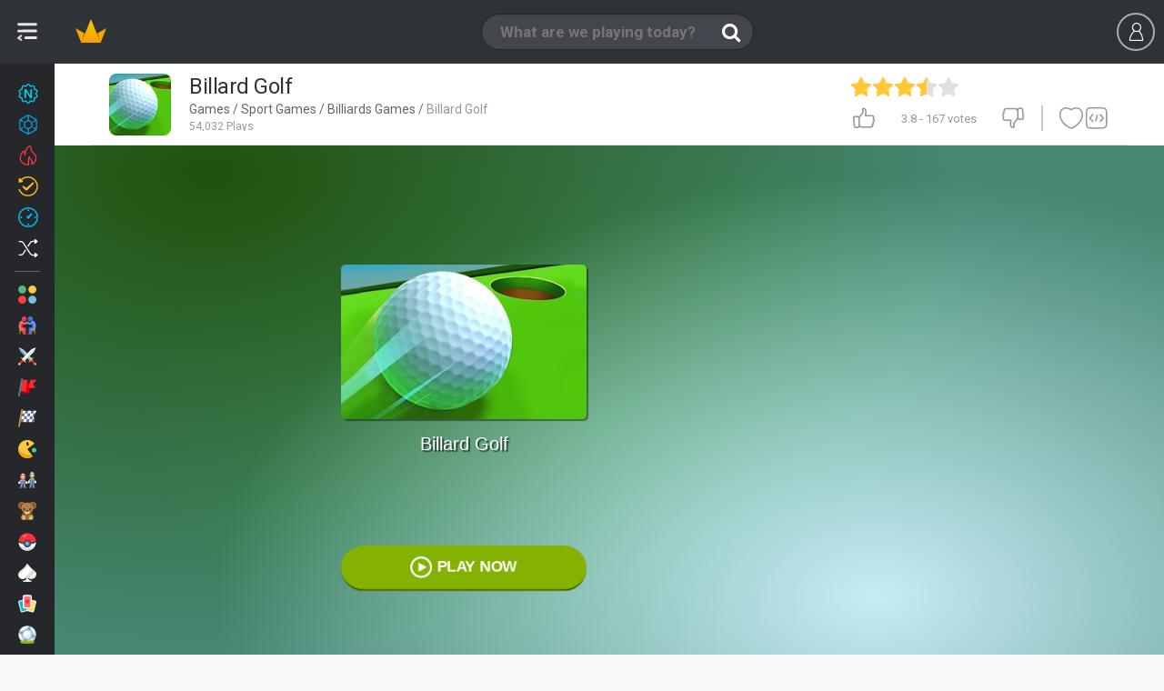

--- FILE ---
content_type: text/html;charset=utf-8
request_url: https://www.miniplay.com/game/billard-golf
body_size: 25086
content:
<!DOCTYPE html>
<html lang="en">

    <head>
        <meta http-equiv="content-type" content="text/html; charset=utf-8"/>
<meta charset="utf-8"/>

<!--j60x0vbioifc06chi7gzqdpeovldnwf7-->


<title>BILLARD GOLF free online game on Miniplay.com</title>

    <script type="application/ld+json">{
    "@context": "https://schema.org",
    "@type": "WebApplication",
    "name": "Billard Golf",
    "url": "https://www.miniplay.com/game/billard-golf",
    "description": "Enjoy an incredibly addictive casual game of golf and billiards with Billard Golf . Your mission is really simple, aim and shoot the ball in the right direction with the help of your cue and get a hole with just one shot! Will you be skilled enough to get it?Test your amazing aim and try to successfully complete dozens of new and exciting levels that will test your patience and nerves. Each hole will have different difficulties that will make your mission a little more difficult each time. Good luck!",
    "applicationCategory": "Game",
    "operatingSystem": "Windows, Chrome OS, Linux, MacOS, Android, iOS",
    "offers": {
        "@type": "Offer",
        "price": "0",
        "priceCurrency": "EUR"
    },
    "aggregateRating": {
        "@type": "AggregateRating",
        "ratingValue": "3.8",
        "ratingCount": 167
    }
}</script>
<script type="application/ld+json">{
    "@context": "https://schema.org",
    "@type": "WebApplication",
    "@id": "https://www.miniplay.com/game/billard-golf",
    "name": "Billard Golf",
    "headline": "BILLARD GOLF free online game on Miniplay.com",
    "description": "Play Billard Golf no download on your mobile or computer - play this Billiards game now on the most popular free online games site!",
    "operatingSystem": "Windows, Chrome OS, Linux, MacOS, Android, iOS",
    "image": {
        "@type": "ImageObject",
        "url": "https://www4.minijuegosgratis.com/v3/games/thumbnails/236332_1.jpg",
        "width": "300",
        "height": "206"
    },
    "thumbnailUrl": "https://www1.minijuegosgratis.com/v3/games/thumbnails/236332_7_sq.jpg",
    "url": "https://www.miniplay.com/game/billard-golf",
    "applicationCategory": "Game",
    "datePublished": "2020-12-14T07:15:00+00:00",
    "dateModified": "2020-12-14T07:15:00+00:00",
    "keywords": "Billard Golf, online game, free game, browser game, Sport, Skill, Billiards, Golf, Throwing, Avoid, 3D, Collections, Mini Golf, Balls, Skill Games, Sport Games, Game Collections, 3D Games, Avoid Games, Ball Games",
    "inLanguage": "en",
    "mainEntityOfPage": {
        "@type": "WebPage",
        "@id": "https://www.miniplay.com/game/billard-golf"
    },
    "screenshot": [
        {
            "@type": "ImageObject",
            "url": "https://www4.minijuegosgratis.com/v3/games/thumbnails/236332_1.jpg",
            "thumbnailUrl": "https://www4.minijuegosgratis.com/v3/games/thumbnails/236332_1.jpg"
        }
    ],
    "interactionStatistic": [
        {
            "@type": "InteractionCounter",
            "interactionType": "https://schema.org/PlayAction",
            "userInteractionCount": 54032
        },
        {
            "@type": "InteractionCounter",
            "interactionType": "https://schema.org/ReviewAction",
            "userInteractionCount": 167
        }
    ],
    "offers": {
        "@type": "Offer",
        "price": "0",
        "priceCurrency": "USD",
        "availability": "https://schema.org/InStock"
    },
    "publisher": {
        "@type": "Organization",
        "name": "miniplay.com",
        "url": "https://www.miniplay.com",
        "logo": {
            "@type": "ImageObject",
            "url": "https://www.miniplay.com/favicon.ico",
            "width": "48",
            "height": "48"
        }
    },
    "isFamilyFriendly": true,
    "genre": "Sport Games",
    "applicationSubCategory": "Sport Games"
}</script>

<meta name="description" content="Play Billard Golf no download on your mobile or computer - play this Billiards game now on the most popular free online games site!"/>




    
            <link rel="image_src" href="https://www4.minijuegosgratis.com/v3/games/thumbnails/236332_1.jpg">
            <!-- OpenGraph http://ogp.me/ -->
            <meta property="og:title" content="Billard Golf"/>
            <meta property="og:type" content="game"/>
            <meta property="fb:app_id" content="573355426009902"/>
            <meta property="og:url" content="https://www.miniplay.com/game/billard-golf"/>
            <meta property="og:image" content="https://www4.minijuegosgratis.com/v3/games/thumbnails/236332_1.jpg"/>
            <meta property="og:site_name" content="Miniplay"/>
            <meta property="og:description" content="Play Billard Golf no download on your mobile or computer - play this Billiards game now on the most popular free online games site!"/>
            <!-- Twitter card -->
            <meta name="twitter:card" content="summary">
            <meta name="twitter:creator" content="@miniplay_com">
            <meta name="twitter:site" content="@miniplay_com">
            <meta name="twitter:title" content="BILLARD GOLF">
            <meta name="twitter:description" content="Play Billard Golf no download on your mobile or computer - play this Billiards game now on the most popular free online games site!">
            <meta name="twitter:image" content="https://www4.minijuegosgratis.com/v3/games/thumbnails/236332_1.jpg">
        

<link rel="canonical" href="https://www.miniplay.com/game/billard-golf"/>






<link rel="alternate" hreflang="en" href="https://www.miniplay.com/game/billard-golf" />
<link rel="alternate" hreflang="es" href="https://www.minijuegos.com/juego/billard-golf" />
<link rel="alternate" hreflang="it" href="https://www.minigiochi.com/gioco/billard-golf" />
<link rel="alternate" hreflang="pt" href="https://www.minijogos.com.br/jogo/billard-golf" />
<link rel="alternate" hreflang="nl" href="https://www.minispelletjes.com/spel/billard-golf" />
<link rel="alternate" hreflang="pl" href="https://www.grymini.pl/gra/billard-golf" />
<link rel="alternate" hreflang="es-mx" href="https://www.minijuegos.mx/juego/billard-golf" />
<link rel="alternate" hreflang="x-default" href="https://www.miniplay.com/game/billard-golf" />
<link rel='chrome-webstore-item' href='https://chrome.google.com/webstore/detail/ipiejeandmfgndimddbdoalejbbebenn'>

<link rel="amphtml" href="https://www.miniplay.com/amp/game/billard-golf">

<link rel="alternate" type="application/rss+xml" title="RSS" href="https://www.miniplay.com/feed.xml" />

<link rel="manifest" href="https://www.miniplay.com/manifest.json/billard-golf" />
        <link rel="preconnect" href="https://fonts.gstatic.com" crossorigin />
<link rel="preload" as="style" href="https://fonts.googleapis.com/css?family=Roboto:400,700&display=swap" />
<link rel="stylesheet" href="https://fonts.googleapis.com/css?family=Roboto:400,700&display=swap" media="print" onload="this.media='all'" />

    <link rel="shortcut icon" href="https://s3.minijuegosgratis.com/media/favicon_512.png">

<link href="https://s2.minijuegosgratis.com/styles/css/mini-styles_1765344294.css?v=_1765344294" rel="stylesheet" />

<!--[if IE 8]> 
<link href="https://s2.minijuegosgratis.com/styles/css/styles-ie8_1765344294.css" rel="stylesheet" />
<![endif]-->



        
<script>(function(w,d,s,l,i){
    w[l]=w[l]||[];
    w[l].push({'gtm.start': new Date().getTime(),event:'gtm.js'});
    var f=d.getElementsByTagName(s)[0],
        j=d.createElement(s),
        dl=l!='dataLayer'?'&l='+l:'';
    j.async=true;
    j.src= 'https://www.googletagmanager.com/gtm.js?id='+i+dl;
    f.parentNode.insertBefore(j,f);
    })(window,document,'script','dataLayer','GTM-P9ZPRHM');
</script>

    <script src="https://s1.minijuegosgratis.com/js/AppFull_1765344294.js?v=_1765344294"></script>

            

                <script type='text/javascript'>
    if(typeof App==="undefined") {
                var App = function() {
            this.failed = true;
            this.lazy = {};
            this.cfg = {minimonkey:{}, thirdparty:{}};
            this.url = {};
            this.i18n = {numbers:{}};
            this.req = {};
            this.lib = {};
            window.App = this;
            this.init = function() {};
        };
        var MP = new App();
    } else {
        var MP = new App();
    }
    // Application configuration
    MP.debug = false;
    MP.failed = false;
    MP.i18n.locale_name = "en_US";
    MP.i18n.locale_lang = "en";
    MP.i18n.locale_region = "US";
    MP.i18n.country = "US";
        MP.i18n.timezone = "Europe/Madrid";
    MP.i18n.numbers.decimal_point = ".";
    MP.i18n.numbers.thousands_separator = ",";
    MP.url.root = "https://www.miniplay.com/";
    MP.url.host = "www.miniplay.com/";
    MP.url.current = "https://www.miniplay.com/game/billard-golf";
    MP.url.js = "https://s1.minijuegosgratis.com/js/";
    MP.url.css = "https://s2.minijuegosgratis.com/styles/css/";
    MP.url.media = "https://s3.minijuegosgratis.com/media/";
    MP.url.content = "https://www5.minijuegosgratis.com/v3/";
    MP.url.ajax = "https://www.miniplay.com/ajax/";
    MP.url.ajaxhtml = "https://www.miniplay.com/ajax-html/";
    MP.url.api = "https://api.minijuegos.com/";
    MP.url.api_lechuck = "https://api.minijuegos.com/lechuck/";
    MP.url.api_lechuck_static = "https://ssl.minijuegosgratis.com/lechuck/";
    MP.url.game = "https://www.miniplay.com/game/";
    MP.url.profile = "https://www.miniplay.com/profile/";
    MP.url.trophies = "https://www.miniplay.com/trophies/";
    MP.url.avatar = "https://www.miniplay.com/avatars/";
    MP.url.community = "https://www.miniplay.com/community/";
    MP.url.gameThumbnails = "https://www5.minijuegosgratis.com/v3/games/thumbnails/";
    MP.url.videos = "https://www.miniplay.com/videos/";
    MP.url.videosAbout = "https://www.miniplay.com/videos/how-to-be-a-youtuber/";
    MP.url.videosWatch = "https://www.miniplay.com/videos/watch/";
    MP.url.videosSearch = "https://www.miniplay.com/videos/";
    MP.req.isPost = false;
    MP.pageType = "game";
    MP.pageTypeId = "236332|1";
    // Other initializations
    MP.cfg.serverTime = new Date("Thu Jan 22 2026 18:36:46 +0000");
    MP.cfg.productionMode = true;
    MP.cfg.siteName = "Miniplay";
    MP.cfg.buildVersion = "_1765344294";
    MP.cfg.cookieDomain = ".miniplay.com";
    MP.cfg.thirdParty.facebook = {
        accessToken : '573355426009902|pZtZDcCdw-SXpo-ALaV6Q1mhf0g',
        graphUrl   : 'https://graph.facebook.com/v2.9/',
        version    : '2.9', // Version
        appId      : '573355426009902', // App ID
        pageId      : '170971266381054', // Page ID
        channelUrl : '//www.miniplay.com/helpers/facebook/channel.html?locale='+MP.i18n.locale_name // Channel File
    };
        MP.cfg.minimonkey.protocol = 'wss';
    MP.cfg.minimonkey.host = '3hm.minijuegos.com';
    MP.cfg.minimonkey.port = '8001';
    MP.cfg.minimonkey.enabled = true;
    MP.cfg.utmSource = null;
    MP.cfg.utmCampaign = null;
    MP.cfg.utmMedium = null;
    MP.cfg.utmContent = null;
    MP.cfg.utmTerm = null;
    MP.cfg.debugEvents = false;
    // App init
    MP.init();
    // Add base translations for Javascript
    MP.i18n.xlat.addBatch({
        "Session disconnected":"Session disconnected",
        "Please try again later":"Please try again later",
        "You've been disconnected, please refresh the page and login again.":"You've been disconnected, please refresh the page and login again.",
        "Connect again" : "Connect again",
        "Cancel" : "Cancel",
        "OK" : "OK",
        "Go" : "Go",
        "Please wait" : "Please wait",
        "Sorry, the %3rdpartyname% account you're using is already linked to another user. Close this session and use it to log in.": "Sorry, the %3rdpartyname% account you're using is already linked to another user. Close this session and use it to log in.",
        "Unexpected or invalid response received.": "Unexpected or invalid response received.",
        "Oops, your request could not be completed.": "Oops, your request could not be completed.",
        "Gems": "Gems",
        "XP": "XP",
        "The game will start automatically in %seconds% seconds...": "The game will start automatically in %seconds% seconds...",
        "Click to open!": "Click to open!"
    });
        MP.i18n.xlat.addBatch({
        "Unexpected or invalid response received.": "Unexpected or invalid response received.",
        "Oops, your request could not be completed.": "Oops, your request could not be completed.",
        "Inappropriate comment reported to our staff": "Inappropriate comment reported to our staff",
        "Unable to load comments": "Unable to load comments"
    });
    
    MP.cfg.minigames = {"mini-shields":{"name":"Mini Shields","url":"https:\/\/www.miniplay.com\/shields","showInPresenceManager":true,"public":{"uid":"mini-shields","name":"Mini Shields","dateStart":"Mon Apr 25 2016 09:00:00 +0200","dateStartUTC":"2016-04-25 07:00:00 UTC","dateEnd":null,"dateEndUTC":null,"dateEventStart":null,"dateEventStartUTC":null,"dateEventEnd":null,"dateEventEndUTC":null,"isEventActive":true,"hasStarted":true,"hasEnded":false,"hasEventStarted":true,"hasEventEnded":false}},"avatar-pack-logger":{"name":"Avatar Pack Logger","url":null,"showInPresenceManager":true,"public":{"uid":"avatar-pack-logger","name":"Avatar Pack Logger","dateStart":null,"dateStartUTC":null,"dateEnd":null,"dateEndUTC":null,"dateEventStart":null,"dateEventStartUTC":null,"dateEventEnd":null,"dateEventEndUTC":null,"isEventActive":true,"hasStarted":true,"hasEnded":false,"hasEventStarted":true,"hasEventEnded":false}},"halloween-2020":{"name":"Halloween 2020","url":"https:\/\/www.miniplay.com\/halloween-2020","showInPresenceManager":true,"public":{"uid":"halloween-2020","name":"Halloween 2020","dateStart":"Wed Oct 14 2020 07:00:00 +0200","dateStartUTC":"2020-10-14 05:00:00 UTC","dateEnd":null,"dateEndUTC":null,"dateEventStart":"Thu Oct 22 2020 07:00:00 +0200","dateEventStartUTC":"2020-10-22 05:00:00 UTC","dateEventEnd":"Sun Nov 15 2020 23:59:59 +0100","dateEventEndUTC":"2020-11-15 22:59:59 UTC","isEventActive":false,"hasStarted":true,"hasEnded":false,"hasEventStarted":true,"hasEventEnded":true}}};

        MP.lib.adBlockEnabled = function() {
        return document.getElementById('DyleZpgBNKtcAAjhGfMJ') === null;
    };
</script>

        
<!-- Start OldAdManager HtmlHeader Model\ThirdParty\Ads\GenericAdManager -->

<!-- End OldAdManager HtmlHeader Model\ThirdParty\Ads\GenericAdManager -->

<!-- NewAdManager HtmlHeader Hash c97c1f6b -->
<!-- Start NewAdManager HtmlHeader PubgalaxyNewAdManager -->
<script>
                window.dataLayer = window.dataLayer || [];
                function gtag(){dataLayer.push(arguments);}
                gtag("consent", "default", {
                  "ad_storage": "denied",
                  "ad_user_data": "denied",
                  "ad_personalization": "denied",
                  "analytics_storage": "denied"
                });
                window.MP = window.MP || {newAdManager: {consent:{}, requireJS: function(){}},trackAnalyticsEvent: function(){}, registerEventListener: function(){}};
                (function() {
                    var newAdManager = window.MP.newAdManager;
                    newAdManager.config={"isBot":true,"userCountryCode":"US","debugMode":false,"flagAdsEnabled":true,"flagSkinsEnabled":true,"flagPrerollEnabled":true,"adManagerUid":"PubgalaxyNewAdManager"};
                    newAdManager.consent = {
                        loaded: false,
                        okStorage: false,
                        okVendors: {
                            google: false,
                            smartClip: false
                        },
                        tcData: null,
                        events:[], // queue that will receive the events
                        triggeredEvents: [], // Events that have been triggered
                    }
                    // We provide a requireJS function so admanagers can dynamically load vendor scripts upon receiving the consent
                    newAdManager.requireJS=function(src, mode) {
                            var head = document.getElementsByTagName("head")[0];
                            var s = document.createElement("script");
                            s.async=true;
                            s.src=src;
                            if (typeof mode === "undefined") {
                                mode = null;
                            }
                            if (mode === "nomodule") {
                               s.setAttribute("nomodule", "");
                            } else if (mode === "module") {
                               s.type = "module";
                            }
                            head.insertBefore(s, head.firstChild);
                    };
                    var cnt = 0;
                    var triggerEvents = function(eventName, eventData) {
                          newAdManager.consent.triggeredEvents.push(eventName);
                          for(var i=0;i<newAdManager.consent.events.length;i++) {
                              newAdManager.consent.events[i](eventName,eventData);
                          }
                          if (newAdManager.config.debugMode) console.log("🧙 💎 NewAdManager PubgalaxyNewAdManager CONSENT already triggered events: "+JSON.stringify(newAdManager.consent.triggeredEvents));
                    };
                    var consentSetInterval = setInterval(function(){
                        cnt ++;
                        // Bail if we have not gotten a consent response after 100 seconds.
                        if( cnt === 500 ) {
                          newAdManager.consent.okStorage = false;
                          newAdManager.consent.loaded = false;
                          triggerEvents("error",false);
                          clearInterval(consentSetInterval);  
                        } 
                        if( typeof window.__tcfapi !== "undefined" ) { // Check if window.__tcfapi has been set
                          clearInterval( consentSetInterval );
                          newAdManager.consent.loaded = true;
                          triggerEvents("loaded",null);
                          // Implementation: https://help.quantcast.com/hc/en-us/articles/360047078534-Choice-CMP2-CCPA-API-Index-TCF-v2-0-
                          window.__tcfapi( "addEventListener", 2, function( tcData, listenerSuccess ) {
                            if ( listenerSuccess ) {
                              if (newAdManager.config.debugMode) console.log("🧙 💎 NewAdManager PubgalaxyNewAdManager CONSENT tcfapi event received: "+tcData.eventStatus);
                              if (tcData) newAdManager.consent.tcData = tcData;
                              if (tcData.eventStatus === "cmpuishown") {
                                  triggerEvents("consentPending", tcData);
                              } else if( tcData.eventStatus === "tcloaded" || tcData.eventStatus === "useractioncomplete" ) {
                                // Consent process has completed
                                if ( ! tcData.gdprApplies ) {
                                    newAdManager.consent.okStorage = true;
                                    newAdManager.consent.okVendors.google = true;
                                    gtag("consent", "update", {
                                      "ad_storage": "granted",
                                      "ad_user_data": "granted",
                                      "ad_personalization": "granted",
                                      "analytics_storage": "granted"
                                    });
                                    triggerEvents("consentYes", tcData);
                                } else if (tcData.purpose.consents[1] || false /* Check for storage access */) {
                                    newAdManager.consent.okStorage = true;
                                    // Check if the user gave Google Advertising Products consent (iab vendor 755)
                                    if(tcData.vendor.consents[755] || false) {newAdManager.consent.okVendors.google = true;}
                                    // Other vendor ids can be found at https://iabeurope.eu/vendor-list-tcf-v2-0/ and implemented here
                                    if((tcData.vendor.consents[115] || false) || (tcData.vendor.consents[531] || false)) {newAdManager.consent.okVendors.smartClip = true;} // Other vendors...
                                    gtag("consent", "update", {
                                      "ad_storage": "granted",
                                      "ad_user_data": "granted",
                                      "ad_personalization": "granted",
                                      "analytics_storage": "granted"
                                    });
                                    triggerEvents("consentYes", tcData);
                                } else {
                                    triggerEvents("consentNo", tcData);
                                }
                              }
                            }
                          });
                        }
                     },200);
                     // CONSENT CUSTOMIZATION =======================
                        window.MP.newAdManager.consent.events.push(function(eventName, tcData) {
                            if (eventName=="consentPending") {
                                var consentDialogId = "qc-cmp2-container";
                                var consentMutationCheck = function() {
                                    if (document.body.children[0].id == consentDialogId) {
                                        // Found!
                                        var $consentDialog=document.body.children[0];
                                        //var $info=$consentDialog.find(".qc-cmp2-consent-info");
                                        var $info=$consentDialog.getElementsByClassName("qc-cmp2-consent-info");
                                        if ($info.length>0) {
                                            $info = $info.item(0);
                                            var ogTitle = document.head.querySelectorAll("meta[name='twitter:title']"); // First use twitter title which is less seo friendly and more concise
                                            ogTitle = ogTitle.length>0 ? ogTitle.item(0).getAttribute("content"):"";
                                            var ogImage = document.head.querySelectorAll("link[rel='image_src']");
                                            ogImage = ogImage.length>0 ? ogImage.item(0).getAttribute("href"):"";
                                            if (ogTitle=="") {
                                                // Fall back to full seo title
                                                ogTitle = document.head.querySelectorAll("meta[property='og:title']");
                                                ogTitle = ogTitle.length>0 ? ogTitle.item(0).getAttribute("content"):"";
                                                if (ogTitle=="") {ogTitle = document.head.getElementsByTagName("title").item(0).getInnerHTML();}
                                            } else {
                                                ogTitle += " in Miniplay";
                                            }
                                            if (ogImage=="") {
                                                ogImage = document.head.querySelectorAll("meta[property='og:image']");
                                                ogImage = ogImage.length>0 ? ogImage.item(0).getAttribute("content"):"";
                                            }
                                            if (ogTitle!="" && ogImage!="" && window.MP.pageType!="landing" && window.MP.pageTypeId!="landing") {
                                                let ogConsentImage="<img src='" + ogImage + "' class='og-consent-image'>";
                                                $info.insertAdjacentHTML( "afterbegin", "<div class='og-consent'><span class='og-consent-title'>"+ogTitle+"</span>"+ogConsentImage+"</div>");
                                            }
                                        }
                                    } else {
                                        // Continue waiting
                                        setTimeout(consentMutationCheck, 100);
                                    }
                                }
                                setTimeout(consentMutationCheck, 100);
                            }
                        });
                }());
            </script>
            <style>
                #qc-cmp2-container .og-consent {
                    position: absolute;
                    z-index: 1000;
                    left: 50%;
                    margin-left: -80px;
                    top: -24px;
                    width: 150px;
                    height: 150px;
                    border-radius: 50% !important;
                    border: 10px solid #fff;
                    overflow: hidden;
                }
                #qc-cmp2-container .og-consent-image {
                    width: 100%;
                    height: 100%;
                    object-fit: cover;
                }
                #qc-cmp2-container .og-consent-title {display:none;}
                #qc-cmp2-container #qc-cmp2-ui .logo-container {
                    width: 100%!important;
                    min-height: 50px;
                    margin-bottom:30px !important;
                } 
                #qc-cmp2-container #qc-cmp2-ui .logo-container img {
                    max-width: 100% !important;
                    max-height: 100% !important;
                    height: 100%;
                }         
                body.web-mobile #qc-cmp2-container #qc-cmp2-ui .logo-container {
                    margin-bottom:15px !important;
                    margin-top:15px !important;
                } 
                body.web-mobile #qc-cmp2-container .og-consent {
                    margin-left: -45px;
                    top: 0px;
                }
                body.web-mobile #qc-cmp2-container .og-consent {
                    width: 80px;
                    height:80px;
                    border: 5px solid #fff;
                }
            </style>
            <!-- Pubgalaxy markup header -->
        <script>
            // Handle initialization: instead of loading it immediately, only add it to the consent queue to take them into account. This manager allows ads with no consent and non personalization enabled.
            window.MP.newAdManager.consent.events.push(function(eventName, tcData) {
                if (eventName=="consentYes") {
                    window.MP.newAdManager.requireJS("//dsh7ky7308k4b.cloudfront.net/publishers/miniplaycom.min.js", "async");
                    window.MP.newAdManager.requireJS("//btloader.com/tag?o=5184339635601408&upapi=true", "async");
                }    
            });
        </script>
    
<!-- End NewAdManager HtmlHeader PubgalaxyNewAdManager -->



    <!--[if lt IE 9]>
    <script src="http://html5shim.googlecode.com/svn/trunk/html5.js"></script>
    <![endif]-->

        






        

    </head>

    
    
    
    
    <body  class=" web-desktop miniplay-com game-page  tag-habilidad tag-deportes tag-colecciones tag-3d tag-esquivar tag-bolas tag-billar tag-golf tag-mini-golf tag-lanzar body-profile game-billard-golf  st-sw-collapsed user-not-logged">

        
    <meta itemprop="operatingSystem" content="Windows, Linux, OSX, iOS, Android" />
    <meta itemprop="applicationCategory" content="Game" />
    <meta itemprop="creator" itemscope itemtype="https://schema.org/Person" />
        <div class="hidden" itemprop="offers" itemscope itemtype="https://schema.org/Offer">
        <meta itemprop="category" content="Free" />
        <meta itemprop="price" content="0" />
        <meta itemprop="priceCurrency" content="EUR" />
        <meta itemprop="availability" content="https://schema.org/inStock" />
    </div>


        
<noscript><iframe src="https://www.googletagmanager.com/ns.html?id=GTM-P9ZPRHM" height="0" width="0" style="display:none;visibility:hidden"></iframe></noscript>

                <div id='fb-root'></div>

        
        

<div id="searchWidgetOverlay" style="display:none"></div>
<nav id="searchWidget" style="display:none" class="search-widget">

                        <form id='search-widget-form' action="https://www.miniplay.com/search/%query%">
                <input name="query" type="text" class="input-search" autocomplete="off" placeholder="What are we playing today?">
                <input name="submit" class="input-submit" type="submit" value="Buscar">
                <span class="search-loader"></span>
                <a href="" class="input-clear"><i class="ic-new ic-exit"></i></a>
                <a href="" class="input-close"><i class="ic-mb-close m-0"></i></a>
                <!--<section id="dd-header-search" class="dropdown-menu dropdown-fxd dd-header-search"></section>-->
            </form>

            <div id="search-widget-content">

                <div id="search-widget-results">
                    <div id="search-widget-games">
                        <div class="no-results-warning">
                            <p class="h4">Sorry, there are no games matching your query.</p>
                            <p>Perhaps try another search?</p>
                        </div>
                        <ul class="row-cards"></ul>
                        <template id="search-template-game-achievements">
                            <span class="card-badge-3d badge-gem">
                                <span class="ic-new ic-c-gem">
                                    <span class="path1"></span>
                                    <span class="path2"></span>
                                    <span class="path3"></span>
                                </span>
                            </span>
                        </template>
                        <template id="search-template-game">
                            <li class="search-list-game col col-2">
                                <figure class="card card-game rel bg-2 origin-{origin} {css}">
                                    <span class="badges-wrapper-3d">
                                        __achievements__
                                        __updated__
                                        __new__
                                    </span>
                                    <a class="media" data-hreflinkattr="__url__" title="__name__">
                                        <img src="https://www5.minijuegosgratis.com/v3/games/thumbnails/__master_catalog_id___3.jpg" alt="__name__" width="140px" height="96px">
                                        <p class="name ellipsis">__name_html__</p>
                                    </a>
                                </figure>
                            </li>
                        </template>
                        <template id="search-template-category">
                            <li class="search-list-category col col-2">
                                <figure class="card card-category rel bg-2 origin-__origin__">
                                    <a class="media" data-hreflinkattr="__url_desktop__"  data-type='Category' title="__name_short__">
                                        <img src="https://s3.minijuegosgratis.com/media/icons/categories/svg/__icon__.svg?v=_1765344294" width="80" height="80" alt="__name_short__" />
                                        <p class="name ellipsis">__name_short_html__</p>
                                    </a>
                                </figure>
                                <span class="cb-pro"></span>
                            </li>
                        </template>
                    </div>

                    <div id="search-widget-users">
                        <div class="no-results-warning"><p class="h4">There are no users matching your query.</p></div>
                        <div class="widget-separator"><i class="ic-new ic-o-users-results"></i> Users</div>
                        <ul class="row-cards"></ul>
                        <template id="search-template-user">
                            <li class="search-list-user col col-2">
                                <figure class="card card-user rel bg-4 origin-__origin__ __css__">
                                    <span class="friend ic-new ic-check-circle"></span>
                                    <a class="media js-l-shredder" data-target-plain="__url__"  data-type='User' title="__uid__">
                                        <img data-srcattr="__image__" width="80" height="80" alt="__uid__" />
                                        <span class="progress-level">__level__</span>
                                        <p class="uid ellipsis">__uid_html__</p>
                                        <p class="name ellipsis">__name_html__</p>
                                    </a>
                                    <span
                                </figure>
                            </li>
                        </template>
                    </div>

                                            <div id="search-widget-videos">
                            <div class="no-results-warning"><p class="h4">There are no videos matching your query.</p></div>
                            <div class="widget-separator"><i class="ic-new ic-o-videos-results"></i> Videos</div>
                            <ul class="row-cards"></ul>

                            <template id="search-template-video">
                                <li class="search-list-video col col-4">
                                    <figure class="card card-video js-video-card __css__">
                                        <a class="media" data-hreflinkattr="__url__" rel="nofollow" title="__name__">
                                            <div class="img-wrapper"><img data-srcattr="__image__" width="300px" height="170px"></div>
                                            <span class="video-time">__duration_fancy__</span>
                                            <span class="channel-thumbnail"><img data-srcattr="__channel_thumbnail__" width="40px" height="40px" alt="__channel__" title="__channel__"></span>
                                            <p class="name ellipsis">__name_html__</p>
                                            <p class="channel ellipsis">__channel__</p>
                                        </a>
                                        <figcaption class="caption">
                                            <span class="ic ic-thumbs-up"></span> <span class="rating-num">__likes__</span>
                                            <span class="ic ic-eye ml-20"></span> <span class="rating-num">__views__</span>
                                        </figcaption>
                                    </figure>
                                </li>
                            </template>
                        </div>
                                    </div>

                <div id="search-widget-landing">
                    <span class="search-loader"></span>
                </div>

                                        <div id="chrome-ext-promo" class="last-games-promo center" data-chromeextid='ipiejeandmfgndimddbdoalejbbebenn'>
                            <div class="full center">
                                <p class="h3 title-s t-c1 mb-10">Now it is easier to play!</p>
                                <p class="description-xxs t-c1 mb-10">Discover the new Miniplay Chrome extension</p>
                                <a id="installAction" class="btn btn-small btn-highlight" title="" href="https://chrome.google.com/webstore/detail/ipiejeandmfgndimddbdoalejbbebenn" target="_blank">
                                                                        Instalar                                </a>
                            </div>
                        </div>
                

                
                
            </div>

            
</nav>

<div id="userWidgetV2Overlay" style="display:none"></div>

<header class="navbar" id='navbar'>

        <div class="left-content-wrapper">
            <span class="logo logo-miniplay">
                <a  title="Games" href="https://www.miniplay.com/">
                    <img class="logo-img" src="https://s3.minijuegosgratis.com/media/brand/miniplay-logo.png?v=_1765344294" alt="Miniplay">
                    <img class="logo-img-xs" src="https://s3.minijuegosgratis.com/media/brand/crown-color.svg?v=_1765344294" width="40px" height="40px">
                </a>
            </span>

        </div>

    <div class="js-search-widget-toggle search-toggle">
                <span class="ic ic-search"></span>
        <input name="query" type="text" class="input-search" autocomplete="off" placeholder="What are we playing today?">
    </div>

        
        

    <div id="userWidgetV2" class="uw uw-guest">
    <ul class="header-user no-logged  header-user-actions" id='user-widget-no-logged'>
        <li class="ml-10 mr-10">
            <span data-target="#user-modal" class="btn btn-outline-dark js-login js-register mt-14">
                <span class="ic ic-mb-user"></span>
                            </span>
        </li>
                    </ul>
</div>
<script type='text/javascript'>
    window.dataLayer = window.dataLayer || [];
    window.dataLayer.push({
        userLoggedIn: false
    });
</script>


<script type="text/javascript">
            MP.userChannel.setChannelType('G','236332'); // Override the default channel type
        MP.registerEventListener("postReady",function() {
        MP.userChannel.enable('1769107006000'); // Custom channel type, won't start till the user is awake
    });
</script>

<script type="text/javascript">
                                MP.registerEventListener("postReady",function() {
                MP.userChannel.minimonkeyHandler.connect({
                    guest: true,
                    connectTimestamp: "1769107006",
                    userId: "g-3163229743403",
                    userIp: "18.218.180.158",
                    userIpLong:  316322974,
                    userCountry: "US",
                    userGeoLat: "42.364601",
                    userGeoLong: "-71.102798",
                    pageType: "game",
                    pageTypeId: "236332|1"
                }, "");
            });
            </script>

</header>

<div class="cat-nav-toggle-icon js-vertical-nav-toggle open" href="#">
    <span class="icon"></span>
</div>
<nav class="vertical-nav-wrapper vertical">
    <div id="verticalCategoriesNav" class="categories-menu-list bg-darker">
                    <a class="ellipsis rel category-menu-link new-games-icon" href="https://www.miniplay.com/daily-games" title="New games">
                                <img class="icon" src="https://s3.minijuegosgratis.com/media/icons/navbar/icon-navbar-new-color.svg?v=_1765344294" width="20" height="20" />
                <span>New games</span>

                
                                <span class="online-presence-badge new-games-mode">
                    <span class="badge-fade">30</span>
                </span>
                
            </a>
                    <a class="ellipsis rel category-menu-link new-games-icon" href="https://www.miniplay.com/games-with-achievements" title="Achievements">
                                <img class="icon" src="https://s3.minijuegosgratis.com/media/icons/navbar/icon-navbar-achievements-color.svg?v=_1765344294" width="20" height="20" />
                <span>Achievements</span>

                
                
            </a>
                    <a class="ellipsis rel category-menu-link trending--games-icon" href="https://www.miniplay.com/trending-games" title="Trending">
                                <img class="icon" src="https://s3.minijuegosgratis.com/media/icons/navbar/icon-navbar-trending-color.svg?v=_1765344294" width="20" height="20" />
                <span>Trending</span>

                
                
            </a>
                    <a class="ellipsis rel category-menu-link updated-games-icon" href="https://www.miniplay.com/updated-games" title="Updated">
                                <img class="icon" src="https://s3.minijuegosgratis.com/media/icons/navbar/icon-navbar-updated-color.svg?v=_1765344294" width="20" height="20" />
                <span>Updated</span>

                                <span class="online-presence-badge updated-mode">
                    <span class="badge-fade">2</span>
                </span>
                
                
            </a>
                    <a class="ellipsis rel category-menu-link recent-games-icon" href="https://www.miniplay.com/recent-games" title="Recent">
                                <img class="icon" src="https://s3.minijuegosgratis.com/media/icons/navbar/icon-navbar-recent-color.svg?v=_1765344294" width="20" height="20" />
                <span>Recent</span>

                
                
            </a>
                    <a class="ellipsis rel category-menu-link random-games-icon" href="https://www.miniplay.com/random" title="Random">
                                <img class="icon" src="https://s3.minijuegosgratis.com/media/icons/navbar/icon-navbar-random-white.svg?v=_1765344294" width="20" height="20" />
                <span>Random</span>

                
                
            </a>
                <hr class="divider" />
                        <a class="ellipsis rel category-menu-link " href="https://www.miniplay.com/multiplayer" title="Multiplayer Games">
                                        <img src="https://s3.minijuegosgratis.com/media/icons/categories/svg/navbar/icon-cat-multiplayer.svg?v=_1765344294" width="20" height="20" />
                    <span>Multiplayer</span>
                                            <span class="js-tags-usage online-presence-badge" data-tag-id='[12]' style="display:none;">
                        <span class="js-value"></span>
                    </span>
                                    </a>
                        <a class="ellipsis rel category-menu-link " href="https://www.miniplay.com/2-players-games" title="2 Players Games">
                                        <img src="https://s3.minijuegosgratis.com/media/icons/categories/svg/navbar/icon-cat-collections-2players.svg?v=_1765344294" width="20" height="20" />
                    <span>2 Players Games</span>
                                    </a>
                        <a class="ellipsis rel category-menu-link " href="https://www.miniplay.com/action-games" title="Action Games">
                                        <img src="https://s3.minijuegosgratis.com/media/icons/categories/svg/navbar/icon-cat-action.svg?v=_1765344294" width="20" height="20" />
                    <span>Action</span>
                                    </a>
                        <a class="ellipsis rel category-menu-link " href="https://www.miniplay.com/adventure-games" title="Adventure Games">
                                        <img src="https://s3.minijuegosgratis.com/media/icons/categories/svg/navbar/icon-cat-adventures.svg?v=_1765344294" width="20" height="20" />
                    <span>Adventure</span>
                                    </a>
                        <a class="ellipsis rel category-menu-link " href="https://www.miniplay.com/racing-games" title="Racing Games">
                                        <img src="https://s3.minijuegosgratis.com/media/icons/categories/svg/navbar/icon-cat-races.svg?v=_1765344294" width="20" height="20" />
                    <span>Racing</span>
                                    </a>
                        <a class="ellipsis rel category-menu-link " href="https://www.miniplay.com/classic-games" title="Classic Games">
                                        <img src="https://s3.minijuegosgratis.com/media/icons/categories/svg/navbar/icon-cat-classics.svg?v=_1765344294" width="20" height="20" />
                    <span>Classic</span>
                                    </a>
                        <a class="ellipsis rel category-menu-link " href="https://www.miniplay.com/mario-bros-games" title="Mario Bros Games">
                                        <img src="https://s3.minijuegosgratis.com/media/icons/categories/svg/navbar/icon-cat-classic-mariobros.svg?v=_1765344294" width="20" height="20" />
                    <span>Mario Bros</span>
                                    </a>
                        <a class="ellipsis rel category-menu-link " href="https://www.miniplay.com/kids-games" title="Kids Games">
                                        <img src="https://s3.minijuegosgratis.com/media/icons/categories/svg/navbar/icon-cat-kids.svg?v=_1765344294" width="20" height="20" />
                    <span>Kids</span>
                                    </a>
                        <a class="ellipsis rel category-menu-link " href="https://www.miniplay.com/pokemon-games" title="Pokemon Games">
                                        <img src="https://s3.minijuegosgratis.com/media/icons/categories/svg/navbar/icon-cat-collections-animeandmanga-pokemon.svg?v=_1765344294" width="20" height="20" />
                    <span>Pokemon</span>
                                    </a>
                        <a class="ellipsis rel category-menu-link " href="https://www.miniplay.com/board-games" title="Board Games">
                                        <img src="https://s3.minijuegosgratis.com/media/icons/categories/svg/navbar/icon-cat-board.svg?v=_1765344294" width="20" height="20" />
                    <span>Board</span>
                                    </a>
                        <a class="ellipsis rel category-menu-link " href="https://www.miniplay.com/card-games" title="Card Games">
                                        <img src="https://s3.minijuegosgratis.com/media/icons/categories/svg/navbar/icon-cat-board-cards.svg?v=_1765344294" width="20" height="20" />
                    <span>Cards</span>
                                    </a>
                        <a class="ellipsis rel category-menu-link " href="https://www.miniplay.com/football-games" title="Football Games">
                                        <img src="https://s3.minijuegosgratis.com/media/icons/categories/svg/navbar/icon-cat-sport-football.svg?v=_1765344294" width="20" height="20" />
                    <span>Football</span>
                                    </a>
                        <a class="ellipsis rel category-menu-link " href="https://www.miniplay.com/car-games" title="Car Games">
                                        <img src="https://s3.minijuegosgratis.com/media/icons/categories/svg/navbar/icon-cat-collections-cars.svg?v=_1765344294" width="20" height="20" />
                    <span>Car</span>
                                    </a>
                        <a class="ellipsis rel category-menu-link " href="https://www.miniplay.com/motorbike-games" title="Motorbike Games">
                                        <img src="https://s3.minijuegosgratis.com/media/icons/categories/svg/navbar/icon-cat-collections-motorcycles.svg?v=_1765344294" width="20" height="20" />
                    <span>Motorbike</span>
                                    </a>
                        <a class="ellipsis rel category-menu-link " href="https://www.miniplay.com/dress-up-games" title="Dress Up Games">
                                        <img src="https://s3.minijuegosgratis.com/media/icons/categories/svg/navbar/icon-cat-management-dressup.svg?v=_1765344294" width="20" height="20" />
                    <span>Dress Up</span>
                                    </a>
                        <a class="ellipsis rel category-menu-link " href="https://www.miniplay.com/cooking-games" title="Cooking Games">
                                        <img src="https://s3.minijuegosgratis.com/media/icons/categories/svg/navbar/icon-cat-management-cooking.svg?v=_1765344294" width="20" height="20" />
                    <span>Cooking</span>
                                    </a>
                        <a class="ellipsis rel category-menu-link " href="https://www.miniplay.com/pc-games" title="PC Games">
                                        <img src="https://s3.minijuegosgratis.com/media/icons/categories/svg/navbar/icon-cat-collections-videogames.svg?v=_1765344294" width="20" height="20" />
                    <span>PC</span>
                                    </a>
                        <a class="ellipsis rel category-menu-link " href="https://www.miniplay.com/minecraft" title="Minecraft">
                                        <img src="https://s3.minijuegosgratis.com/media/icons/categories/svg/navbar/icon-cat-collections-minecraft.svg?v=_1765344294" width="20" height="20" />
                    <span>Minecraft</span>
                                    </a>
                        <a class="ellipsis rel category-menu-link " href="https://www.miniplay.com/horror-games" title="Horror Games">
                                        <img src="https://s3.minijuegosgratis.com/media/icons/categories/svg/navbar/icon-cat-adventures-horror.svg?v=_1765344294" width="20" height="20" />
                    <span>Horror</span>
                                    </a>
                        <a class="ellipsis rel category-menu-link " href="https://www.miniplay.com/io-games" title="io Games">
                                        <img src="https://s3.minijuegosgratis.com/media/icons/categories/svg/navbar/icon-cat-io.svg?v=_1765344294" width="20" height="20" />
                    <span>io Games</span>
                                    </a>
                        <a class="ellipsis rel category-menu-link " href="https://www.miniplay.com/escape-games" title="Escape Games">
                                        <img src="https://s3.minijuegosgratis.com/media/icons/categories/svg/navbar/icon-cat-adventures-escape.svg?v=_1765344294" width="20" height="20" />
                    <span>Escape</span>
                                    </a>
                        <a class="ellipsis rel category-menu-link " href="https://www.miniplay.com/dinosaur-games" title="Dinosaur Games">
                                        <img src="https://s3.minijuegosgratis.com/media/icons/categories/svg/navbar/icon-cat-collections.svg?v=_1765344294" width="20" height="20" />
                    <span>Dinosaurs</span>
                                    </a>
                        <a class="ellipsis rel category-menu-link " href="https://www.miniplay.com/funny-games" title="Funny Games">
                                        <img src="https://s3.minijuegosgratis.com/media/icons/categories/svg/navbar/icon-cat-collections-fungames.svg?v=_1765344294" width="20" height="20" />
                    <span>Funny</span>
                                    </a>
                        <a class="ellipsis rel category-menu-link " href="https://www.miniplay.com/war-games" title="War Games">
                                        <img src="https://s3.minijuegosgratis.com/media/icons/categories/svg/navbar/icon-cat-action-war.svg?v=_1765344294" width="20" height="20" />
                    <span>War</span>
                                    </a>
                        <a class="ellipsis rel category-menu-link " href="https://www.miniplay.com/weapon-games" title="Weapon Games">
                                        <img src="https://s3.minijuegosgratis.com/media/icons/categories/svg/navbar/icon-cat-action-weapons.svg?v=_1765344294" width="20" height="20" />
                    <span>Weapons</span>
                                    </a>
                        <a class="ellipsis rel category-menu-link " href="https://www.miniplay.com/ball-games" title="Ball Games">
                                        <img src="https://s3.minijuegosgratis.com/media/icons/categories/svg/navbar/icon-cat-collections-balls.svg?v=_1765344294" width="20" height="20" />
                    <span>Balls</span>
                                    </a>
                        <a class="ellipsis rel category-menu-link " href="https://www.miniplay.com/math-games" title="Math Games">
                                        <img src="https://s3.minijuegosgratis.com/media/icons/categories/svg/navbar/icon-cat-strategy-maths.svg?v=_1765344294" width="20" height="20" />
                    <span>Math</span>
                                    </a>
                        <a class="ellipsis rel category-menu-link " href="https://www.miniplay.com/painting-games" title="Painting Games">
                                        <img src="https://s3.minijuegosgratis.com/media/icons/categories/svg/navbar/icon-cat-child-painting.svg?v=_1765344294" width="20" height="20" />
                    <span>Painting</span>
                                    </a>
                        <a class="ellipsis rel category-menu-link " href="https://www.miniplay.com/fashion-games" title="Fashion Games">
                                        <img src="https://s3.minijuegosgratis.com/media/icons/categories/svg/navbar/icon-cat-management-fashion.svg?v=_1765344294" width="20" height="20" />
                    <span>Fashion</span>
                                    </a>
                        <a class="ellipsis rel category-menu-link " href="https://www.miniplay.com/basket-games" title="Basket Games">
                                        <img src="https://s3.minijuegosgratis.com/media/icons/categories/svg/navbar/icon-cat-sport-basket.svg?v=_1765344294" width="20" height="20" />
                    <span>Basket</span>
                                    </a>
                        <a class="ellipsis rel category-menu-link " href="https://www.miniplay.com/strategy-games" title="Strategy Games">
                                        <img src="https://s3.minijuegosgratis.com/media/icons/categories/svg/navbar/icon-cat-strategy.svg?v=_1765344294" width="20" height="20" />
                    <span>Strategy</span>
                                    </a>
            </div>
</nav>

<script>
    (function() {
        const bodyToggleClassName = 'vertical-nav-open';
        let $navToggle = $('.js-vertical-nav-toggle');
        let $body = $('body');
        $body.addClass(bodyToggleClassName);
        $navToggle.click(() => {
            $navToggle.toggleClass("open");
            $body.toggleClass(bodyToggleClassName);
            $('.vertical-nav-wrapper').toggleClass("no-show");
        });
    })();
</script>

                <div id="contentWrapper">

                        <span id='skin-header' class='hide'></span>

            
            
            

    <script type='text/javascript'>
        MP.game.id = "236332";
        MP.game.uid = "billard-golf";
        MP.game.name = "Billard Golf";
        MP.game.name_default = "Billard Golf";
        MP.game.is_devel = false;
        MP.game.player_type = "IFRAME";
        MP.game.width = "800";
        MP.game.height = "600";
        MP.game.is_scalable = "0";
        MP.game.with_highscores = false;
        MP.game.with_achievements = false;
        MP.game.is_favorite = false;
        MP.game.is_like = false;
        MP.game.is_dislike = false;
        MP.game.view_type = 'small';
        // Current status of the game case
            MP.game.current_width = "800";
            MP.game.current_height = "600";
            MP.game.current_view_type = MP.game.view_type;
            </script>


    









<section id='game' class="game full-container type-iframe small" data-player-type='IFRAME' role="main">



    
<section id="game-info" class="bg-0">
        <div class="container container-14">
            <header class="header main-info row-full">
                <span class="thumbnail push-l">
                                            <img itemprop="thumbnailUrl" src="https://www1.minijuegosgratis.com/v3/games/thumbnails/236332_7_sq.jpg" alt="Billard Golf" width="68px" height="68px">
                                        <i class="th-proh"></i>
                </span>
                <div class="hgroup push-l o-hidden">

                    <h1 itemprop="name">
                        Billard Golf                    </h1>

                    <!-- METAS -->
                    <meta itemprop="image" content="https://www4.minijuegosgratis.com/v3/games/thumbnails/236332_1.jpg" />
                    <div class="hidden" itemprop="screenshot" itemscope itemtype="https://schema.org/ImageObject">
                        <meta itemprop="name" content="Billard Golf" />
                        <meta itemprop="contentUrl" content="https://www4.minijuegosgratis.com/v3/games/thumbnails/236332_1.jpg" />
                        <meta itemprop="thumbnailUrl" content="https://www1.minijuegosgratis.com/v3/games/thumbnails/236332_7_sq.jpg" />
                    </div>

                                        <meta itemprop="description" content="Enjoy an incredibly addictive casual game of golf and billiards with Billard Golf . Your mission is really simple, aim and shoot the ball in the right direction with the help of your cue and get a hole with just one shot! Will you be skilled enough to get it?Test your amazing aim and try to successfully complete dozens of new and exciting levels that will test your patience and nerves." />


                                                                                        
                    
                            <div class="breadcrumb rel ellipsis mb-0" itemscope="" itemtype="https://schema.org/BreadcrumbList" data-time="1769107006">
            <div class="breadcrumb-item iblock" itemprop="itemListElement" itemscope="" itemtype="https://schema.org/ListItem">
                <a itemprop="item" href="https://www.miniplay.com/" alt="Games"><span itemprop="name">Games</span></a>
                <span class="separator">/</span>
                <meta itemprop="position" content="1" />
            </div>
                            <div class="breadcrumb-item iblock" itemprop="itemListElement" itemscope="" itemtype="https://schema.org/ListItem">
                    <a itemprop="item" href="https://www.miniplay.com/sport-games" alt="Sport Games"><span itemprop="name">Sport Games</span></a>
                    <span class="separator">/</span>
                    <meta itemprop="position" content="2" />
                </div>
                            <div class="breadcrumb-item iblock" itemprop="itemListElement" itemscope="" itemtype="https://schema.org/ListItem">
                    <a itemprop="item" href="https://www.miniplay.com/billiards-games" alt="Billiards Games"><span itemprop="name">Billiards Games</span></a>
                    <span class="separator">/</span>
                    <meta itemprop="position" content="3" />
                </div>
                        <span class="breadcrumb active" itemprop="itemListElement" itemscope="" itemtype="https://schema.org/ListItem">
                Billard Golf                <a class="hidden" itemprop="item" href="https://www.miniplay.com/game/billard-golf">
                    <meta itemprop="name" content="Billard Golf">
                    <meta itemprop="position" content="4" />
                </a>
            </span>
        </div>
                        <meta itemprop="applicationSubCategory" content="Sport Games" />
                

                    <p class="game-info-stats mb-0">
                                                54,032 Plays                    </p>
                </div>

                <div class="game-options push-r">

                    
                    <div class="rating mb-10">
                                                                        <div class="meter-svg" value="3.5"></div>
                    </div>
                    <div class="game-options-buttons">

                        <div class="tooltip js-vote-true" id="voteGameTrue">
                            <span class="ic ic-o-like"></span>
                                                            <div class="tooltip-inner bottom js-voted-false">Like it</div>
                                <div class="tooltip-inner bottom js-voted-true" style="display:none">You liked it</div>
                                                    </div>

                        
                        <div  class="rating" style="font-size: 13px; line-height: 30px;" value="3.8">
                            <span itemprop="ratingValue">3.8</span> -
                            <span class="js-total-votes" data-total-votes-value="167">167</span>
                                                        <span itemprop="ratingCount" class="hidden">167</span>
                            <meta itemprop="worstRating" content="1"/>
                            <meta itemprop="bestRating" content="5"/>
                            votes                        </div>

                        <div class="tooltip js-vote-false" id="voteGameFalse">
                            <span class="ic ic-o-dislike" style=""></span>
                                                            <div class="tooltip-inner bottom js-voted-false">Meh</div>
                                <div class="tooltip-inner bottom js-voted-true" style="display:none">You didn't like it</div>
                                                    </div>

                        <div class="game-options-separator"></div>

                        <div class="game-actions-wrapper">

                            <div class="fav-container" class="o-hidden">
                                <div class="tooltip js-favorite-false fav" style="opacity:0;">
                                    <a href="#" id="favoriteGame">
                                        <span class="ic-new ic-o-heart"></span>
                                    </a>
                                    <div class="tooltip-inner bottom">Add to favorites</div>
                                </div>

                                                            </div>


                            
                                                        <div class="tooltip js-embed-button">
                                <span class="ic-new ic-o-embedded"></span>
                                <div class="js-game-embed-code-modal-template hidden">
                                                                        <div class="modal-content modal-standard">
                                        <span class="ic ic-or-close close js-close"></span>
                                        <p class="title-s">Embed Billard Golf</p>
                                        <div class="detail-text ml-10 mr-10">
                                            <span class="js-ctc-iframe-url description-s bolder">&lt;iframe src='https://www.miniplay.com/embed/billard-golf' style='width:100%;height:100%;' frameborder='0' allowfullscreen&gt;&lt;/iframe&gt;</span>
                                        </div>
                                        <div class="buttons-case">
                                            <button class="btn btn-large" onclick="MP.navigation.helpers.copyToClipboard(this);return false;" data-target=".js-ctc-iframe-url">Copy to clipboard</button>
                                        </div>
                                    </div>
                                </div>
                            </div>
                            
                                                            <div class="tooltip js-game-trigger-fullscreen" style="display:none;">
                                    <a href="#">
                                        <span class="ic ic-o-fullscreen"></span>
                                    </a>
                                    <div class="tooltip-inner bottom">Adjust to window</div>
                                </div>
                            

                                                            <div class="tooltip install-pwa-disclaimer" style="display:none;">
                                    <a href="#" class="js-install-pwa" onClick="MP.navigation.helpers.pwa.showInstallDialog(this);">
                                        <span class="ic-new ic-o-desktop"></span>
                                    </a>
                                    <div class="tooltip-inner bottom">Add to Desktop</div>
                                </div>
                            

                            
                        </div>


                    </div>
                </div>
            </header>
        </div>
</section>



<script type='text/javascript'>

    MP.i18n.xlat.addBatch({
        "Copied!" : "Copied!",
    });

    /* Button handlers attachment */
    $('#voteGameTrue').on("click", function() {
        MP.game.navigation.vote.vote(true);
        return false;
    });
    $('#voteGameFalse').on("click", function() {
        MP.game.navigation.vote.vote(false);
        return false;
    });
    $('#favoriteGame').on("click", function() {
        MP.game.navigation.favorite.mark(true);
        return false;
    });
    $('#unfavoriteGame').on("click", function() {
        MP.game.navigation.favorite.mark(false);
        return false;
    });
    $('#maximizeGame').on("click", function() {
        MP.game.navigation.player.toggleSize();
        return false;
    });
    $('#showAchievements').on("click", function(ev) {
        ev.preventDefault();
        if ($(this).hasClass(".disabled")) { return false; }
        MP.game.navigation.aside.toggle();
        return false;
    });

</script>

    
    <div class="full-container game-container">
                    <div id='game-case' class="game-case " style="min-height: 600px;">

                
    
<!-- PAGE OK -->


        <style>
        #game-player-ad-container > div[class^='amp-height-'] {
            position: relative;
            top: 50%;
            margin-top: -180px;
        }
    </style>


    

    
    <div id="game-player-bg"></div>

    <div class="game-player-wrapper iframe-wrapper-- " id='game-player-wrapper' style="height:620px">


                    <style>

                                    @media (max-width: 1440px) {
                                                .game-player-wrapper {
                            justify-content: center !important;
                            gap: 10px;
                        }
                        .game-player-wrapper #ad-left-aside {
                            display: none !important;
                        }
                    }

                    @media (max-width: 1640px) {
                        body.vertical-nav-open:not(.fullscreen) {
                            margin-left: 60px;
                        }

                        body.vertical-nav-open .game-player-wrapper #ad-left-aside {
                            display: none !important;
                        }
                    }

                    @media (min-width: 1640px) {
                        body.vertical-nav-open:not(.fullscreen) {
                            margin-left: 200px;
                        }
                        body:not(.fullscreen) nav.vertical-nav-wrapper {
                            width: 200px;
                        }
                        body:not(.fullscreen) nav.vertical-nav-wrapper.no-show #verticalCategoriesNav{
                            margin-left: -200px;
                        }
                    }

                    @media (max-width: 1120px) {
                                            .game-player-wrapper #ad-right-aside {
                            display: none !important;
                        }
                    }
                
                                #game.fullscreen .game-player-wrapper:not(.pre-ad) .preroll-aside {
                    display: none !important;
                }

            </style>
                        <aside id='ad-left-aside' class="preroll-aside d-flex flex-row">
                <div class="left-module flex-shrink-0">

                    <div class="left-module flex-shrink-0 d-flex flex-column justify-content-center">


                                                <div class="banner-wrapper">
                            <!-- NewAdManager slot: SLOT_MPU_GAME_ASIDE_LEFT -->
            
            <!-- SLOT_MPU_GAME_ASIDE_LEFT -->
            <div id='miniplaycom49752'></div>
                                </div>
                        
                    </div>

                    
                </div>

                            </aside>

        
        
        <div class="game-player-container" style="/*width:800px;*/">

            <div class="iframe-wrapper" style='/*width:800px;*/display:none;'>

            <iframe id='game-player' seamless='seamless' scrolling='no' webkitallowfullscreen mozallowfullscreen allowfullscreen allow="autoplay; camera; fullscreen; clipboard-read; clipboard-write" 
                src='' 
                data-src='https://www.miniplay.com/embed/billard-golf' 
                width='800' 
                height='600'>
            </iframe>

                
<!--/ .game-aside -->

<script>
    // adding tabs to game aside
        MP.registerEventListener("ready",function() {
            MP.navigation.helpers.tabs('.js-tabs-game-aside', {'urlTarget':false});
        });
</script>
            </div>

                        <div id='game-player-ad-container' style="width:800px;display:none" class="rel"></div>

                        <div id="clickToPlayContainer" class="preroll-play-button-container" style="width:800px;">
                <button id="clickToPlayButton" class="preroll-play-button" type="button">
                    <div class="content">
                        <div class="media-content">
                            <div class="preroll-button-image" style="background-image: url(https://www4.minijuegosgratis.com/v3/games/thumbnails/236332_1.jpg);"></div>
                                                    </div>
                        <div class="preroll-button-name t-c1 text-shadow" style="margin-bottom:100px;">Billard Golf</div>

                                                <div class="preroll-button-cta">
                            <i class="ic ic-play-circ mr-5"></i>
                            <span class="preroll-button-cta-box">
                                <span>Play now</span>
                            </span>
                        </div>
                                            </div>
                                    </button>

            </div>
            
            <ul class="loader-spinner" style="display:none"><li></li><li></li><li></li></ul>

        </div>
                <aside id='ad-right-aside' class="preroll-aside d-flex flex-row-reverse">

            <div class="right-module flex-shrink-0 d-flex flex-column justify-content-center">


                <div class="banner-wrapper">
                <!-- NewAdManager slot: SLOT_MPU_GAME_ASIDE_RIGHT -->
            
            <!-- SLOT_MPU_GAME_ASIDE_RIGHT -->
            <div id='miniplaycom47625'></div>
                        </div>

            </div>

            

                        
        </aside>

        
        
            </div>

    <div id='game-player-msg' class="hide">Game paused</div>

<script>
    (function() {
        // Agree terms?
        MP.game.user_must_agree_terms = false;
        MP.game.registerEventListener("ready", function () {
                        //MP.game.triggerEvent("start");
                    });

                MP.game.registerEventListener("ad_completed", function () {
            $("#game-player").show().attr("src", $("#game-player").attr("data-src")).on("click", function () {
                $(this).focus();
            }).click().focus(); /* Fix for iframe games which are unable to aquire focus (dosbox)*/
            MP.game.is_playing = true;
            MP.game.navigation.gamePlayerObj = null; // Remove the instance to force the reload
            MP.game.triggerEvent("start");
                        // if (!MP.user.isAlive() && !MP.game.is_devel && !MP.game.is_embed && (MP.game.with_achievements || MP.game.with_highscores)) {
            //  setTimeout(function() {MP.user.showRegister();},15000); /* Automatically open the registration */
            // }
                    });
    })();
</script>


<script src="https://s2.minijuegosgratis.com//preroll/mp_preroll.js"></script>


<script>
    (function() {

        var $wrapper, $adWrapper, $adAside, $loader, $playButton, $playButtonContainer, $game;

        var config = {
            loaderSelector: "#game-player-wrapper .loader-spinner",
            gamePlayerWrapperSelector: "#game-player-wrapper",
            adPlayerWrapperSelector: "#game-player-ad-container",
            adAsideSelector: ".preroll-aside",
            //playButtonSelector: "#clickToPlayButton",
            playButtonSelector: ".preroll-button-cta",
            playButtonContainer: "#clickToPlayContainer",
            gameSelector: "#game",
            noAdTimeoutMS: 12000,
            prerollEnabled: "0",
            isFullscreen: false        };
        var timeoutInstance = null;
        var playClicked = false;
        var prerollInstance = null;

        var log = function(msg) {
            console.log("🧙 "+(new Date().toTimeString())+" Preroll: "+msg);
        };

        var onClickPlay = function(ev) {
            if (ev.target && $(ev.target).hasClass("preventContainerDefault")) return;
                        if ($playButton && $playButton.length > 0) {
                $playButton.remove();
                $playButtonContainer.remove();
            }
            if ($loader && $loader.length > 0) {
                $loader.show();
            }
            if (!config.prerollEnabled || typeof MiniPlayPrerollManager === "undefined") {
                log("onClickPlay() Preroll not enabled, triggering complete...");
                MP.game.triggerEvent("ad_completed");
            } else {
                log("onClickPlay() Preroll enabled, configuring timeout...");
                $adWrapper.show();
                                prerollInstance = new MiniPlayPrerollManager({
                    "enabled": true,
                    "devel": true,
                    "debug": true,
                    "handlerType": "game",
                    "playerUrl": "https:\/\/s2.minijuegosgratis.com\/preroll",
                    "targetSelectorId": "game-player-ad-container",
                    "ads": {
                        "imaTags": null,
                        "imaTagsNames": null                    },
                    "message": "The game will start automatically in xx seconds",
                    "linksMessage": "Games will open in a new window.",
                    "skipMessage": "Skip to game"                });
                prerollInstance.display();
                timeoutInstance = setTimeout(function() {
                    log("onClickPlay() Timeout reached, triggering complete");
                    MP.game.triggerEvent("ad_completed");
                }, config.noAdTimeoutMS);
            }
            return false;
        };

        var onAdPlay = function(workerType) {
            log("onAdPlay()");
            if ($loader && $loader.length > 0) {
                $loader.remove();
            }
            clearTimeout(timeoutInstance);
        };

        var onAdCompleted = function (flags) {
            log("onAdCompleted()");
            clearTimeout(timeoutInstance);
            $wrapper.removeClass("pre-ad");
            if (!$adWrapper || $adWrapper.length === 0 ) { $adWrapper = $(config.adPlayerWrapperSelector); }
            //if (!$adAside || $adAside.length === 0 ) { $adAside = $(config.adAsideSelector); }
            if ($adWrapper && $adWrapper.length > 0) {
                $adWrapper.remove();
            }
            if ($loader && $loader.length > 0) {
                $loader.remove();
            }
            if ($playButton && $playButton.length > 0) {
                $playButton.remove();
                $playButtonContainer.remove();
            }
        };

        var ready = function() {
            //scheduleAdCompleted(true);

            
            // Background gaussian blur effect
            var $gamePlayerBg = $("#game-player-bg");
            $gamePlayerBg.hide();
            try {
                if ($gamePlayerBg.size() > 0) {
                    var img = document.createElement('img');
                    img.crossOrigin = "Anonymous";
                    img.setAttribute('src', 'https://www1.minijuegosgratis.com/v3/games/thumbnails/236332_2.jpg')
                    img.addEventListener('load', function () {
                        var vibrant = new Vibrant(img);
                        var swatches = vibrant.swatches();
                        /*
                         * Results into:
                         * Vibrant #7a4426
                         * Muted #7b9eae
                         * DarkVibrant #348945
                         * DarkMuted #141414
                         * LightVibrant #f3ccb4
                         */
                        var count = 0;
                        for (var swatch in swatches) {
                            var positions = [
                                [50, 50],
                                [20, 20],
                                [70, 70],
                                [70, 20],
                            ]
                            if (swatches.hasOwnProperty(swatch) && swatches[swatch]) {
                                if (swatch.indexOf(("Vibrant")) > -1) {
                                    if (swatches[swatch]==undefined) continue;
                                    if (count > 3) break;
                                    var hex = swatches[swatch].getHex();
                                    var rgb = swatches[swatch].getRgb();
                                    var rgbString = rgb.join(",");
                                    //var rotate = "transform:rotate("+(Math.floor(Math.random() * 40) - 20)+"deg)";
                                    //$gamePlayerBg.append("<div style='background-color:"+ hex +"'></div>");
                                    $gamePlayerBg.append("<div style='background-image: radial-gradient(farthest-corner at " + positions[count][0] + "% " + positions[count][1] + "%, rgba(" + rgbString + ", 1), rgba(" + rgbString + ", 0), rgba(" + rgbString + ", 0)); '></div>");
                                    //console.log(swatch, swatches[swatch].getHex())
                                    count++;
                                }
                            }
                        }
                        //background-image: radial-gradient(red, green);
                        if (swatches.hasOwnProperty("DarkMuted") && swatches.DarkMuted!==undefined) {
                            $gamePlayerBg.attr("style", "background-color: " + swatches["DarkMuted"].getHex()).hide();
                        } else if (swatches.hasOwnProperty("Muted") && swatches.DarkMuted!==undefined) {
                            $gamePlayerBg.attr("style", "background-color: " + swatches["Muted"].getHex()).hide();
                        }
                        $gamePlayerBg.show();
                        // setTimeout(function() {
                        //     $gamePlayerBg.fadeIn(1000);
                        // },500);
                    });
                }
            } catch (e) {
                console.log("Error "+e.getMessage());
            }
        };

        var init = function() {

            $loader = $(config.loaderSelector);
            $wrapper = $(config.gamePlayerWrapperSelector);
            $adWrapper = $(config.adPlayerWrapperSelector);
            $adAside = $(config.adAsideSelector);
            $playButton = $(config.playButtonSelector);
            $playButtonContainer = $(config.playButtonContainer);
            $game = $(config.gameSelector);


            $wrapper.css({"background": "none"});
            $loader.css({"marginTop": "0"});
            if ($adAside && $adAside.length > 0 && $adWrapper && $adWrapper.length > 0) {
                $adWrapper.addClass("w-ad-aside");
            }

            //MP.game.registerEventListener("ad_ready", onAdReady);
            MP.game.registerEventListener("ad_completed", onAdCompleted);
            MP.game.registerEventListener("ad_play", onAdPlay);
            $playButtonContainer.on("click", onClickPlay);

            $('#voteGameTruePlayer').on("click", function() {
                MP.game.navigation.vote.vote(true);
                return false;
            });
            $('#voteGameFalsePlayer').on("click", function() {
                MP.game.navigation.vote.vote(false);
                return false;
            });

            MP.registerEventListener("ready",ready);

        };

        init();

    })();
</script>

                
            </div>

                        </div>

    
    
    
    
<!--    -->
    
<section id="content-info">

<div class="bg-1 full-container b-bottom">
    <div class="container container-14">

        <div class="row-full">

                        <div class="col col-10">

                                <div class="row">
                    <div class="col col-10">

                        
                                                <div class="rel games-no-marg">
                            

<aside id="sidebarGamesShowcase" class="widget b-none ">
    
            <ul class="d-flex flex-row flex-wrap justify-content-between ">

                            
                <li class="col-2 mb-10">
                    
<figure class="card card-game  rel bg-2">
    
    
    <div class="badges-wrapper-3d">
                    <span class='card-badge-3d badge-online-presence js-thm-room ' data-type='game' data-id='228686|1' style="display:none;">
            <span class='js-total'>
                                    <span class="ic ic-user"></span>
                                <span class='js-value'></span>
                            </span>
        </span>
    
                                    <span class="card-badge-3d badge-gem">
                <span class="ic-new ic-c-gem">
                    <span class="path1"></span>
                    <span class="path2"></span>
                    <span class="path3"></span>
                </span>
            </span>
            
                            <span class="card-badge-3d badge-updated"></span>
            
            
            </div>

    <a class="media" href="https://www.miniplay.com/game/firestone-idle-rpg"  >
                    <img src="https://www4.minijuegosgratis.com/v3/games/thumbnails/228686_3.jpg"
                 alt="Firestone Idle RPG" width="140px" height="96px">
        

                    <div class="video-thumbnail-wrapper" style="height:96px;max-height:96px">
               <video class="video-thumbnail" disableremoteplayback="" autoplay="" loop="" muted="" height="auto" width="140" data-video-src="https://www1.minijuegosgratis.com/v3/games/videos/228686.mp4?v=_1765344294"></video>
                            </div>
        
        <p class="name ellipsis">
            Firestone Idle RPG                    </p>

    </a>

</figure>


                </li>

                    
                <li class="col-2 mb-10">
                    
<figure class="card card-game  rel bg-2">
    
    
    <div class="badges-wrapper-3d">
        
                    
                            <span class="card-badge-3d badge-updated"></span>
            
            
            </div>

    <a class="media" href="https://www.miniplay.com/game/melon-sandbox"  >
                    <img src="https://www3.minijuegosgratis.com/v3/games/thumbnails/248275_3.jpg"
                 alt="Melon Sandbox" width="140px" height="96px">
        

                    <div class="video-thumbnail-wrapper" style="height:96px;max-height:96px">
               <video class="video-thumbnail" disableremoteplayback="" autoplay="" loop="" muted="" height="auto" width="140" data-video-src="https://www2.minijuegosgratis.com/v3/games/videos/248275.mp4?v=_1765344294"></video>
                            </div>
        
        <p class="name ellipsis">
            Melon Sandbox                    </p>

    </a>

</figure>


                </li>

                    
                <li class="col-2 mb-10">
                    
<figure class="card card-game  rel bg-2">
    
    
    <div class="badges-wrapper-3d">
        
                    
            
            
            </div>

    <a class="media" href="https://www.miniplay.com/game/incredibox-sprunki"  >
                    <img src="https://www2.minijuegosgratis.com/v3/games/thumbnails/250710_3.jpg"
                 alt="Incredibox Sprunki" width="140px" height="96px">
        

                    <div class="video-thumbnail-wrapper" style="height:96px;max-height:96px">
               <video class="video-thumbnail" disableremoteplayback="" autoplay="" loop="" muted="" height="auto" width="140" data-video-src="https://www2.minijuegosgratis.com/v3/games/videos/250710.mp4?v=_1765344294"></video>
                            </div>
        
        <p class="name ellipsis">
            Incredibox Sprunki                    </p>

    </a>

</figure>


                </li>

                    
                <li class="col-2 mb-10">
                    
<figure class="card card-game  rel bg-2">
    
    
    <div class="badges-wrapper-3d">
        
                    
                            <span class="card-badge-3d badge-updated"></span>
            
            
            </div>

    <a class="media" href="https://www.miniplay.com/game/box-simulator-brawl-stars"  >
                    <img src="https://www1.minijuegosgratis.com/v3/games/thumbnails/243783_3.jpg"
                 alt="Box Simulator: Brawl Stars" width="140px" height="96px">
        

                    <div class="video-thumbnail-wrapper" style="height:96px;max-height:96px">
               <video class="video-thumbnail" disableremoteplayback="" autoplay="" loop="" muted="" height="auto" width="140" data-video-src="https://www4.minijuegosgratis.com/v3/games/videos/243783.mp4?v=_1765344294"></video>
                            </div>
        
        <p class="name ellipsis">
            Box Simulator: Brawl Stars                    </p>

    </a>

</figure>


                </li>

                    
                <li class="col-2 mb-10">
                    
<figure class="card card-game  rel bg-2">
    
    
    <div class="badges-wrapper-3d">
        
                    
                            <span class="card-badge-3d badge-updated"></span>
            
            
            </div>

    <a class="media" href="https://www.miniplay.com/game/granny"  >
                    <img src="https://www1.minijuegosgratis.com/v3/games/thumbnails/229316_3.jpg"
                 alt="Granny" width="140px" height="96px">
        

                    <div class="video-thumbnail-wrapper" style="height:96px;max-height:96px">
               <video class="video-thumbnail" disableremoteplayback="" autoplay="" loop="" muted="" height="auto" width="140" data-video-src="https://www2.minijuegosgratis.com/v3/games/videos/229316.mp4?v=_1765344294"></video>
                            </div>
        
        <p class="name ellipsis">
            Granny                    </p>

    </a>

</figure>


                </li>

                    
        </ul>

        
</aside>
                        </div>
                        <div class="rel games-no-marg">
                            

<div class="bg-1">
    <ul id="similarGamesList" class="row row-cards group-btm items">
        
        
                    <li class="col col-2 item">
                
<figure class="card card-game  rel bg-2">
    
    
    <div class="badges-wrapper-3d">
        
                    
            
            
            </div>

    <a class="media" href="https://www.miniplay.com/game/pool-billard"  >
                    <img class="js-deferredimg"
                 src="https://www.miniplay.com/assets/media/loader-145x96.gif"
                 data-src="https://www5.minijuegosgratis.com/v3/games/thumbnails/2867_3.jpg"
                 alt="pool-billard" width="140px" height="96px">
        

        
        <p class="name ellipsis">
            Pool Billard                    </p>

    </a>

</figure>


            </li>
                        <li class="col col-2 item">
                
<figure class="card card-game  rel bg-2">
    
    
    <div class="badges-wrapper-3d">
        
                    
            
            
            </div>

    <a class="media" href="https://www.miniplay.com/game/original-blast-billards-2008"  >
                    <img class="js-deferredimg"
                 src="https://www.miniplay.com/assets/media/loader-145x96.gif"
                 data-src="https://www2.minijuegosgratis.com/v3/games/thumbnails/10057_3.jpg"
                 alt="original-blast-billards-2008" width="140px" height="96px">
        

        
        <p class="name ellipsis">
            Original Blast Billards 2008                    </p>

    </a>

</figure>


            </li>
                        <li class="col col-2 item">
                
<figure class="card card-game  rel bg-2">
    
    
    <div class="badges-wrapper-3d">
        
                    
            
            
            </div>

    <a class="media" href="https://www.miniplay.com/game/golfmasters"  >
                    <img class="js-deferredimg"
                 src="https://www.miniplay.com/assets/media/loader-145x96.gif"
                 data-src="https://www3.minijuegosgratis.com/v3/games/thumbnails/234667_3.jpg"
                 alt="golfmasters" width="140px" height="96px">
        

        
        <p class="name ellipsis">
            Golfmasters                    </p>

    </a>

</figure>


            </li>
                        <li class="col col-2 item">
                
<figure class="card card-game  rel bg-2">
    
    
    <div class="badges-wrapper-3d">
        
                                    <span class="card-badge-3d badge-gem">
                <span class="ic-new ic-c-gem">
                    <span class="path1"></span>
                    <span class="path2"></span>
                    <span class="path3"></span>
                </span>
            </span>
            
            
            
            </div>

    <a class="media" href="https://www.miniplay.com/game/golf"  >
                    <img class="js-deferredimg"
                 src="https://www.miniplay.com/assets/media/loader-145x96.gif"
                 data-src="https://www4.minijuegosgratis.com/v3/games/thumbnails/240142_3.jpg"
                 alt="golf" width="140px" height="96px">
        

        
        <p class="name ellipsis">
            Golf                    </p>

    </a>

</figure>


            </li>
                        <li class="col col-2 item">
                
<figure class="card card-game  rel bg-2">
    
    
    <div class="badges-wrapper-3d">
        
                    
            
            
            </div>

    <a class="media" href="https://www.miniplay.com/game/golf-mini"  >
                    <img class="js-deferredimg"
                 src="https://www.miniplay.com/assets/media/loader-145x96.gif"
                 data-src="https://www4.minijuegosgratis.com/v3/games/thumbnails/253639_3.jpg"
                 alt="golf-mini" width="140px" height="96px">
        

                    <div class="video-thumbnail-wrapper" style="height:96px;max-height:96px">
               <video class="video-thumbnail" disableremoteplayback="" autoplay="" loop="" muted="" height="auto" width="140" data-video-src="https://www4.minijuegosgratis.com/v3/games/videos/253639.mp4?v=_1765344294"></video>
                            </div>
        
        <p class="name ellipsis">
            Golf Mini                    </p>

    </a>

</figure>


            </li>
                        <li class="col col-2 item">
                
<figure class="card card-game  rel bg-2">
    
    
    <div class="badges-wrapper-3d">
        
                    
            
            
            </div>

    <a class="media" href="https://www.miniplay.com/game/slime-golf"  >
                    <img class="js-deferredimg"
                 src="https://www.miniplay.com/assets/media/loader-145x96.gif"
                 data-src="https://www2.minijuegosgratis.com/v3/games/thumbnails/247545_3.jpg"
                 alt="slime-golf" width="140px" height="96px">
        

                    <div class="video-thumbnail-wrapper" style="height:96px;max-height:96px">
               <video class="video-thumbnail" disableremoteplayback="" autoplay="" loop="" muted="" height="auto" width="140" data-video-src="https://www3.minijuegosgratis.com/v3/games/videos/247545.mp4?v=_1765344294"></video>
                            </div>
        
        <p class="name ellipsis">
            Slime Golf                    </p>

    </a>

</figure>


            </li>
                        <li class="col col-2 item">
                
<figure class="card card-game  rel bg-2">
    
    
    <div class="badges-wrapper-3d">
        
                                    <span class="card-badge-3d badge-gem">
                <span class="ic-new ic-c-gem">
                    <span class="path1"></span>
                    <span class="path2"></span>
                    <span class="path3"></span>
                </span>
            </span>
            
            
            
            </div>

    <a class="media" href="https://www.miniplay.com/game/abstract-golf"  >
                    <img class="js-deferredimg"
                 src="https://www.miniplay.com/assets/media/loader-145x96.gif"
                 data-src="https://www2.minijuegosgratis.com/v3/games/thumbnails/228190_3.jpg"
                 alt="abstract-golf" width="140px" height="96px">
        

                    <div class="video-thumbnail-wrapper" style="height:96px;max-height:96px">
               <video class="video-thumbnail" disableremoteplayback="" autoplay="" loop="" muted="" height="auto" width="140" data-video-src="https://www2.minijuegosgratis.com/v3/games/videos/228190.mp4?v=_1765344294"></video>
                            </div>
        
        <p class="name ellipsis">
            Abstract Golf                    </p>

    </a>

</figure>


            </li>
                        <li class="col col-2 item">
                
<figure class="card card-game  rel bg-2">
    
    
    <div class="badges-wrapper-3d">
        
                    
            
            
            </div>

    <a class="media" href="https://www.miniplay.com/game/flippy-golf"  >
                    <img class="js-deferredimg"
                 src="https://www.miniplay.com/assets/media/loader-145x96.gif"
                 data-src="https://www5.minijuegosgratis.com/v3/games/thumbnails/238780_3.jpg"
                 alt="flippy-golf" width="140px" height="96px">
        

                    <div class="video-thumbnail-wrapper" style="height:96px;max-height:96px">
               <video class="video-thumbnail" disableremoteplayback="" autoplay="" loop="" muted="" height="auto" width="140" data-video-src="https://www4.minijuegosgratis.com/v3/games/videos/238780.mp4?v=_1765344294"></video>
                            </div>
        
        <p class="name ellipsis">
            Flippy Golf                    </p>

    </a>

</figure>


            </li>
                        <li class="col col-2 item">
                
<figure class="card card-game  rel bg-2">
    
    
    <div class="badges-wrapper-3d">
        
                                    <span class="card-badge-3d badge-gem">
                <span class="ic-new ic-c-gem">
                    <span class="path1"></span>
                    <span class="path2"></span>
                    <span class="path3"></span>
                </span>
            </span>
            
            
            
            </div>

    <a class="media" href="https://www.miniplay.com/game/golf-adventures"  >
                    <img class="js-deferredimg"
                 src="https://www.miniplay.com/assets/media/loader-145x96.gif"
                 data-src="https://www4.minijuegosgratis.com/v3/games/thumbnails/243370_3.jpg"
                 alt="golf-adventures" width="140px" height="96px">
        

                    <div class="video-thumbnail-wrapper" style="height:96px;max-height:96px">
               <video class="video-thumbnail" disableremoteplayback="" autoplay="" loop="" muted="" height="auto" width="140" data-video-src="https://www4.minijuegosgratis.com/v3/games/videos/243370.mp4?v=_1765344294"></video>
                            </div>
        
        <p class="name ellipsis">
            Golf Adventures                    </p>

    </a>

</figure>


            </li>
                        <li class="col col-2 item">
                
<figure class="card card-game  rel bg-2">
    
    
    <div class="badges-wrapper-3d">
        
                    
            
            
            </div>

    <a class="media" href="https://www.miniplay.com/game/billiard-golf"  >
                    <img class="js-deferredimg"
                 src="https://www.miniplay.com/assets/media/loader-145x96.gif"
                 data-src="https://www1.minijuegosgratis.com/v3/games/thumbnails/233377_3.jpg"
                 alt="billiard-golf" width="140px" height="96px">
        

                    <div class="video-thumbnail-wrapper" style="height:96px;max-height:96px">
               <video class="video-thumbnail" disableremoteplayback="" autoplay="" loop="" muted="" height="auto" width="140" data-video-src="https://www5.minijuegosgratis.com/v3/games/videos/233377.mp4?v=_1765344294"></video>
                            </div>
        
        <p class="name ellipsis">
            Billiard Golf                    </p>

    </a>

</figure>


            </li>
                </ul>
</div>
                        </div>
                    </div>
                </div>

                                <div class="row">
                    <div class="col col-10">
                        <div class="b-bottom pb-10 mt-20">
                            <i class="header-ic ic-or-info"></i>
                                                        <h2 class="header-title">How to play Billard Golf?</h2>
                        </div>
                        <div class="description group rich-html-desc xl-desc">
                                                        <p>Enjoy an incredibly addictive casual game of golf and billiards with<b> Billard Golf </b>. Your mission is really simple, aim and shoot the ball in the right direction with the help of your cue and get a hole with just one shot! Will you be skilled enough to get it?</p><p>Test your amazing aim and try to successfully complete dozens of new and exciting levels that will test your patience and nerves. Each hole will have different difficulties that will make your mission a little more difficult each time. Good luck!</p>                        </div>
                                            </div>
                </div>

                                                    <div class="row mb-20">
                        <p class="description ml-20"><strong>Billard Golf can be also found in these platforms: </strong></p>
                        <div class="game-download-badges ml-10 mb-20">
                                                            <a href="https://play.google.com/store/apps/details?id=app.gamemate.billiardgolf" target="_blank" rel="nofollow">
                                    <img class="mr-10 ml-10" src="https://s3.minijuegosgratis.com/media/badges/google-play-badge_en_small.png" alt="" width="130" height="40"/>
                                </a>
                                                                                </div>
                    </div>
                                                <div class="row">
                    <div class="col col-10">
                        <div class="b-bottom pb-10">
    <i class="ic-c ic-c-controls"></i>
    <span class="header-title">Controls</span>
</div>
<ul class='game-controls center'>
                        <li>
                <span class='type mouse-left-click'>
                                    </span> 
                <span class='action'>SELECCIONAR/APUNTAR</span> 
            </li>
                                <li>
                <span class='type mouse-move'>
                                    </span> 
                <span class='action'>THROW</span> 
            </li>
            </ul>
                    </div>
                </div>

                
                
                                    <div class="row">
                        <div class="col col-10 mb-30" id="walkthrough-container" style="display:none">
                            <div class="b-bottom pb-10 mt-20 mb-20">
                                <i class="header-ic ic-or-videoguide"></i>
                                <h2 class="header-title">Billard Golf video walkthrough</h2>
                            </div>
                            <div class="js-video-guide-player mb-20" style="width:780px;  min-height:480px;"> <!-- min-height:200px -->
                                <div id="veediInit" class="video-guide-loading center">
                                    <img style="background-image: url(https://www4.minijuegosgratis.com/v3/games/thumbnails/236332_1.jpg);" alt="" class="video-guide-bg">
                                    <a class="js-load-walkthrough">
                                        <i class="ic ic-or-videoguide"></i>
                                        <p class="disclaimer">Click Play to see the videoguide for Billard Golf</p>
                                    </a>
                                </div>
                            </div>
                        </div>
                                                    <div class="col col-10">
                                <div class="b-bottom pb-10 mt-20 mb-20">
                                    <i class="header-ic ic-or-videos"></i>
                                    <h2 class="header-title">Gameplays</h2>
                                </div>
                                                                                                <div class="gameplays-zero-case p-20 mt-20 center">
                                    <i class="ic ic-o-gameplays mb-10"></i>
                                    <p class="description-s mb-10">There are no gameplays yet</p>
                                                                    </div>
                            </div>
                                            </div>

                    
                                
                                    <div class="row last-games-row mt-20 pb-10 pb-20">
                        <div class="col col-10">
                            <div class="b-bottom pb-10 mt-20">
                                <img src="https://s3.minijuegosgratis.com/media/icons/categories/svg/icon-cat-sport.svg" height="30" width="30" />
                                <p class="header-title">Latest Sport Games</p>
                            </div>
                        </div>
                        
<ul id="gameList" class="row row-cards js-card-list " data-uid="most-relevant-games-for-category">
            <li class="item col col-2">
            
<figure class="card card-game  rel bg-2">
    
    
    <div class="badges-wrapper-3d">
        
                    
                            <span class="card-badge-3d badge-new"></span>
            
            
            </div>

    <a class="media" href="https://www.miniplay.com/game/pickle-ball-clash"  >
                    <img src="https://www3.minijuegosgratis.com/v3/games/thumbnails/255944_3.jpg"
                 alt="Pickle Ball Clash" width="140px" height="96px">
        

                    <div class="video-thumbnail-wrapper" style="height:96px;max-height:96px">
               <video class="video-thumbnail" disableremoteplayback="" autoplay="" loop="" muted="" height="auto" width="140" data-video-src="https://www5.minijuegosgratis.com/v3/games/videos/255944.mp4?v=_1765344294"></video>
                            </div>
        
        <p class="name ellipsis">
            Pickle Ball Clash                    </p>

    </a>

</figure>


        </li>
            <li class="item col col-2">
            
<figure class="card card-game  rel bg-2">
    
    
    <div class="badges-wrapper-3d">
        
                    
            
            
            </div>

    <a class="media" href="https://www.miniplay.com/game/free-kick-football-3d-soccer"  >
                    <img src="https://www5.minijuegosgratis.com/v3/games/thumbnails/255900_3.jpg"
                 alt="Free Kick Football: 3D Soccer" width="140px" height="96px">
        

                    <div class="video-thumbnail-wrapper" style="height:96px;max-height:96px">
               <video class="video-thumbnail" disableremoteplayback="" autoplay="" loop="" muted="" height="auto" width="140" data-video-src="https://www4.minijuegosgratis.com/v3/games/videos/255900.mp4?v=_1765344294"></video>
                            </div>
        
        <p class="name ellipsis">
            Free Kick Football: 3D Soccer                    </p>

    </a>

</figure>


        </li>
            <li class="item col col-2">
            
<figure class="card card-game  rel bg-2">
    
    
    <div class="badges-wrapper-3d">
        
                    
            
            
            </div>

    <a class="media" href="https://www.miniplay.com/game/dunk-clash"  >
                    <img src="https://www3.minijuegosgratis.com/v3/games/thumbnails/255864_3.jpg"
                 alt="Dunk Clash" width="140px" height="96px">
        

        
        <p class="name ellipsis">
            Dunk Clash                    </p>

    </a>

</figure>


        </li>
            <li class="item col col-2">
            
<figure class="card card-game  rel bg-2">
    
    
    <div class="badges-wrapper-3d">
        
                    
                            <span class="card-badge-3d badge-updated"></span>
            
            
            </div>

    <a class="media" href="https://www.miniplay.com/game/parkour-jump"  >
                    <img src="https://www3.minijuegosgratis.com/v3/games/thumbnails/228788_3.jpg"
                 alt="Parkour Jump" width="140px" height="96px">
        

        
        <p class="name ellipsis">
            Parkour Jump                    </p>

    </a>

</figure>


        </li>
            <li class="item col col-2">
            
<figure class="card card-game  rel bg-2">
    
    
    <div class="badges-wrapper-3d">
        
                    
            
            
            </div>

    <a class="media" href="https://www.miniplay.com/game/fish-master-go-fish"  >
                    <img src="https://www3.minijuegosgratis.com/v3/games/thumbnails/255810_3.jpg"
                 alt="Fish Master: Go Fish" width="140px" height="96px">
        

                    <div class="video-thumbnail-wrapper" style="height:96px;max-height:96px">
               <video class="video-thumbnail" disableremoteplayback="" autoplay="" loop="" muted="" height="auto" width="140" data-video-src="https://www2.minijuegosgratis.com/v3/games/videos/255810.mp4?v=_1765344294"></video>
                            </div>
        
        <p class="name ellipsis">
            Fish Master: Go Fish                    </p>

    </a>

</figure>


        </li>
            <li class="item col col-2">
            
<figure class="card card-game  rel bg-2">
    
    
    <div class="badges-wrapper-3d">
        
                    
            
            
            </div>

    <a class="media" href="https://www.miniplay.com/game/arcade-tennis"  >
                    <img src="https://www3.minijuegosgratis.com/v3/games/thumbnails/255784_3.jpg"
                 alt="Arcade Tennis" width="140px" height="96px">
        

        
        <p class="name ellipsis">
            Arcade Tennis                    </p>

    </a>

</figure>


        </li>
            <li class="item col col-2">
            
<figure class="card card-game  rel bg-2">
    
    
    <div class="badges-wrapper-3d">
                    <span class='card-badge-3d badge-online-presence js-thm-room ' data-type='game' data-id='255760|1' style="display:none;">
            <span class='js-total'>
                                    <span class="ic ic-user"></span>
                                <span class='js-value'></span>
                            </span>
        </span>
    
                    
            
            
            </div>

    <a class="media" href="https://www.miniplay.com/game/obby-football-soccer-3d"  >
                    <img src="https://www3.minijuegosgratis.com/v3/games/thumbnails/255760_3.jpg"
                 alt="Obby Football Soccer 3D" width="140px" height="96px">
        

                    <div class="video-thumbnail-wrapper" style="height:96px;max-height:96px">
               <video class="video-thumbnail" disableremoteplayback="" autoplay="" loop="" muted="" height="auto" width="140" data-video-src="https://www1.minijuegosgratis.com/v3/games/videos/255760.mp4?v=_1765344294"></video>
                            </div>
        
        <p class="name ellipsis">
            Obby Football Soccer 3D                    </p>

    </a>

</figure>


        </li>
            <li class="item col col-2">
            
<figure class="card card-game  rel bg-2">
    
    
    <div class="badges-wrapper-3d">
                    <span class='card-badge-3d badge-online-presence js-thm-room ' data-type='game' data-id='255700|1' style="display:none;">
            <span class='js-total'>
                                    <span class="ic ic-user"></span>
                                <span class='js-value'></span>
                            </span>
        </span>
    
                    
            
            
            </div>

    <a class="media" href="https://www.miniplay.com/game/dublix"  >
                    <img src="https://www3.minijuegosgratis.com/v3/games/thumbnails/255700_3.jpg"
                 alt="Dublix" width="140px" height="96px">
        

        
        <p class="name ellipsis">
            Dublix                    </p>

    </a>

</figure>


        </li>
            <li class="item col col-2">
            
<figure class="card card-game  rel bg-2">
    
    
    <div class="badges-wrapper-3d">
                    <span class='card-badge-3d badge-online-presence js-thm-room ' data-type='game' data-id='255688|1' style="display:none;">
            <span class='js-total'>
                                    <span class="ic ic-user"></span>
                                <span class='js-value'></span>
                            </span>
        </span>
    
                    
            
            
            </div>

    <a class="media" href="https://www.miniplay.com/game/rocket-goal"  >
                    <img src="https://www5.minijuegosgratis.com/v3/games/thumbnails/255688_3.jpg"
                 alt="Rocket Goal" width="140px" height="96px">
        

                    <div class="video-thumbnail-wrapper" style="height:96px;max-height:96px">
               <video class="video-thumbnail" disableremoteplayback="" autoplay="" loop="" muted="" height="auto" width="140" data-video-src="https://www2.minijuegosgratis.com/v3/games/videos/255688.mp4?v=_1765344294"></video>
                            </div>
        
        <p class="name ellipsis">
            Rocket Goal                    </p>

    </a>

</figure>


        </li>
            <li class="item col col-2">
            
<figure class="card card-game  rel bg-2">
    
    
    <div class="badges-wrapper-3d">
        
                                    <span class="card-badge-3d badge-gem">
                <span class="ic-new ic-c-gem">
                    <span class="path1"></span>
                    <span class="path2"></span>
                    <span class="path3"></span>
                </span>
            </span>
            
            
            
            </div>

    <a class="media" href="https://www.miniplay.com/game/2-player-battle"  >
                    <img src="https://www3.minijuegosgratis.com/v3/games/thumbnails/255668_3.jpg"
                 alt="2 Player Battle" width="140px" height="96px">
        

        
        <p class="name ellipsis">
            2 Player Battle                    </p>

    </a>

</figure>


        </li>
    </ul>
                    </div>
                
                
            </div>
            
                        <div class="col col-4 mt-20">
                <aside class="prev-index mt-0">

                                                                    <!-- NewAdManager slot: SLOT_MPU_GAME -->
            
            <!-- SLOT_MPU_GAME -->
            <div id='miniplaycom47624'></div>
                                            </aside>

                    <!-- no cpmstar -->

                

                <div class="group-top b-bottom pb-5 mt-20">
                    <i class="header-ic ic-trophy"></i>
                    <p class="header-title header-title-s">
                        Minitorneos, chat & make friends</p>
                </div>

                

<aside id="sidebarGamesShowcase" class="widget b-none minitorneos-cards">
    
            <ul class="d-flex flex-row flex-wrap justify-content-between ">

                            
                <li class="col-2 mb-10">
                    
<figure class="card card-game  rel bg-2">
    
    
    <div class="badges-wrapper-3d">
                    <span class='card-badge-3d badge-online-presence js-thm-room ' data-type='game' data-id='21731|1' style="display:none;">
            <span class='js-total'>
                                    <span class="ic ic-user"></span>
                                <span class='js-value'></span>
                            </span>
        </span>
    
                    
            
            
            </div>

    <a class="media" href="https://www.miniplay.com/game/poker-texas-holdem-minitorneos"  >
                    <img src="https://www3.minijuegosgratis.com/v3/games/thumbnails/21731_3.jpg"
                 alt="Poker Texas Hold" width="140px" height="96px">
        

        
        <p class="name ellipsis">
            Poker Texas Hold                    </p>

    </a>

</figure>


                </li>

                    
                <li class="col-2 mb-10">
                    
<figure class="card card-game  rel bg-2">
    
    
    <div class="badges-wrapper-3d">
                    <span class='card-badge-3d badge-online-presence js-thm-room ' data-type='game' data-id='22419|1' style="display:none;">
            <span class='js-total'>
                                    <span class="ic ic-user"></span>
                                <span class='js-value'></span>
                            </span>
        </span>
    
                    
            
            
            </div>

    <a class="media" href="https://www.miniplay.com/game/domino-minitorneos"  >
                    <img src="https://www5.minijuegosgratis.com/v3/games/thumbnails/22419_3.jpg"
                 alt="Dominoes" width="140px" height="96px">
        

        
        <p class="name ellipsis">
            Dominoes                    </p>

    </a>

</figure>


                </li>

                    
                <li class="col-2 mb-10">
                    
<figure class="card card-game  rel bg-2">
    
    
    <div class="badges-wrapper-3d">
                    <span class='card-badge-3d badge-online-presence js-thm-room ' data-type='game' data-id='22415|1' style="display:none;">
            <span class='js-total'>
                                    <span class="ic ic-user"></span>
                                <span class='js-value'></span>
                            </span>
        </span>
    
                    
            
            
            </div>

    <a class="media" href="https://www.miniplay.com/game/chinchon"  >
                    <img src="https://www2.minijuegosgratis.com/v3/games/thumbnails/22415_3.jpg"
                 alt="Chinchón Online" width="140px" height="96px">
        

        
        <p class="name ellipsis">
            Chinchón Online                    </p>

    </a>

</figure>


                </li>

                    
                <li class="col-2 mb-10">
                    
<figure class="card card-game  rel bg-2">
    
    
    <div class="badges-wrapper-3d">
                    <span class='card-badge-3d badge-online-presence js-thm-room ' data-type='game' data-id='3735|1' style="display:none;">
            <span class='js-total'>
                                    <span class="ic ic-user"></span>
                                <span class='js-value'></span>
                            </span>
        </span>
    
                    
            
            
            </div>

    <a class="media" href="https://www.miniplay.com/game/parchis"  >
                    <img src="https://www4.minijuegosgratis.com/v3/games/thumbnails/3735_3.jpg"
                 alt="Parcheesi" width="140px" height="96px">
        

        
        <p class="name ellipsis">
            Parcheesi                    </p>

    </a>

</figure>


                </li>

                    
                <li class="col-2 mb-10">
                    
<figure class="card card-game  rel bg-2">
    
    
    <div class="badges-wrapper-3d">
                    <span class='card-badge-3d badge-online-presence js-thm-room ' data-type='game' data-id='22421|1' style="display:none;">
            <span class='js-total'>
                                    <span class="ic ic-user"></span>
                                <span class='js-value'></span>
                            </span>
        </span>
    
                    
            
            
            </div>

    <a class="media" href="https://www.miniplay.com/game/truco-argentino"  >
                    <img src="https://www4.minijuegosgratis.com/v3/games/thumbnails/22421_3.jpg"
                 alt="Argentinian Truco" width="140px" height="96px">
        

        
        <p class="name ellipsis">
            Argentinian Truco                    </p>

    </a>

</figure>


                </li>

                    
                <li class="col-2 mb-10">
                    
<figure class="card card-game  rel bg-2">
    
    
    <div class="badges-wrapper-3d">
                    <span class='card-badge-3d badge-online-presence js-thm-room ' data-type='game' data-id='22417|1' style="display:none;">
            <span class='js-total'>
                                    <span class="ic ic-user"></span>
                                <span class='js-value'></span>
                            </span>
        </span>
    
                    
            
            
            </div>

    <a class="media" href="https://www.miniplay.com/game/tute"  >
                    <img src="https://www4.minijuegosgratis.com/v3/games/thumbnails/22417_3.jpg"
                 alt="Tute" width="140px" height="96px">
        

        
        <p class="name ellipsis">
            Tute                    </p>

    </a>

</figure>


                </li>

        
        </ul>

        
</aside>



                                <div class="group-top b-bottom pb-10 mt-20">
                    <i class="header-ic ic-or-tags"></i>
                    <p class="header-title header-title-s">
                        Tags                    </p>
                </div>
                <nav class="popular">
                    <div class="tags-nav _js-tags-menu">
                        <div class="inner">
                                                        <a class="tag light" href="https://www.miniplay.com/skill-games" alt="Skill Games">
                                    <img class="mr-10" src="https://s3.minijuegosgratis.com/media/icons/categories/svg/icon-cat-skill.svg?v=_1765344294" />
                                    <span class="ellipsis">Skill Games</span>
                                </a>
                                                            <a class="tag light" href="https://www.miniplay.com/sport-games" alt="Sport Games">
                                    <img class="mr-10" src="https://s3.minijuegosgratis.com/media/icons/categories/svg/icon-cat-sport.svg?v=_1765344294" />
                                    <span class="ellipsis">Sport Games</span>
                                </a>
                                                            <a class="tag light" href="https://www.miniplay.com/game-collections" alt="Game Collections">
                                    <img class="mr-10" src="https://s3.minijuegosgratis.com/media/icons/categories/svg/icon-cat-collections.svg?v=_1765344294" />
                                    <span class="ellipsis">Game Collections</span>
                                </a>
                                                            <a class="tag light" href="https://www.miniplay.com/3d-games" alt="3D Games">
                                    <img class="mr-10" src="https://s3.minijuegosgratis.com/media/icons/categories/svg/icon-cat-collections-3d.svg?v=_1765344294" />
                                    <span class="ellipsis">3D Games</span>
                                </a>
                                                            <a class="tag light" href="https://www.miniplay.com/avoid-games" alt="Avoid Games">
                                    <img class="mr-10" src="https://s3.minijuegosgratis.com/media/icons/categories/svg/icon-cat-skill-avoid.svg?v=_1765344294" />
                                    <span class="ellipsis">Avoid Games</span>
                                </a>
                                                            <a class="tag light" href="https://www.miniplay.com/ball-games" alt="Ball Games">
                                    <img class="mr-10" src="https://s3.minijuegosgratis.com/media/icons/categories/svg/icon-cat-collections.svg?v=_1765344294" />
                                    <span class="ellipsis">Ball Games</span>
                                </a>
                                                            <a class="tag light" href="https://www.miniplay.com/billiards-games" alt="Billiards Games">
                                    <img class="mr-10" src="https://s3.minijuegosgratis.com/media/icons/categories/svg/icon-cat-sport-billiards.svg?v=_1765344294" />
                                    <span class="ellipsis">Billiards Games</span>
                                </a>
                                                            <a class="tag light" href="https://www.miniplay.com/golf-games" alt="Golf Games">
                                    <img class="mr-10" src="https://s3.minijuegosgratis.com/media/icons/categories/svg/icon-cat-sport-golf.svg?v=_1765344294" />
                                    <span class="ellipsis">Golf Games</span>
                                </a>
                                                            <a class="tag light" href="https://www.miniplay.com/mini-golf-games" alt="Mini Golf Games">
                                    <img class="mr-10" src="https://s3.minijuegosgratis.com/media/icons/categories/svg/icon-cat-sport-minigolf.svg?v=_1765344294" />
                                    <span class="ellipsis">Mini Golf Games</span>
                                </a>
                                                            <a class="tag light" href="https://www.miniplay.com/throwing-games" alt="Throwing Games">
                                    <img class="mr-10" src="https://s3.minijuegosgratis.com/media/icons/categories/svg/icon-cat-skill-throwing.svg?v=_1765344294" />
                                    <span class="ellipsis">Throwing Games</span>
                                </a>
                                                    </div>
                    </div>
                </nav>
            </div>
            
        </div>



    </div>
</div>

</section>



<script type="application/ld+json">{"@context":"https://schema.org","@type":"FAQPage","mainEntity":[{"@type":"Question","name":"\ud83d\udd79\ufe0f Which games are similar to Billard Golf?","acceptedAnswer":{"@type":"Answer","text":"<ol><li><a href='https://www.miniplay.com/game/slime-golf'>Slime Golf</a></li><li><a href='https://www.miniplay.com/game/mini-golf-saga'>Mini Golf Saga</a></li><li><a href='https://www.miniplay.com/game/goldf'>G\u00f6ldf</a></li><li><a href='https://www.miniplay.com/game/dubious-minigolf'>Dubious Minigolf</a></li><li><a href='https://www.miniplay.com/game/golf-mini'>Golf Mini</a></li></ol>"}},{"@type":"Question","name":"\u2764\ufe0f Which are the latest Sport Games similar to Billard Golf?","acceptedAnswer":{"@type":"Answer","text":"<ol><li><a href='https://www.miniplay.com/game/pickle-ball-clash'>Pickle Ball Clash</a></li><li><a href='https://www.miniplay.com/game/free-kick-football-3d-soccer'>Free Kick Football: 3D Soccer</a></li><li><a href='https://www.miniplay.com/game/dunk-clash'>Dunk Clash</a></li><li><a href='https://www.miniplay.com/game/parkour-jump'>Parkour Jump</a></li><li><a href='https://www.miniplay.com/game/fish-master-go-fish'>Fish Master: Go Fish</a></li></ol>"}},{"@type":"Question","name":"\ud83d\udd25 Which are the most played games like Billard Golf?","acceptedAnswer":{"@type":"Answer","text":"<ol><li><a href='https://www.miniplay.com/game/lets-fish'>Let's fish</a></li><li><a href='https://www.miniplay.com/game/googles-doodle-champion-island-games'>Google's Doodle Champion Island Games</a></li><li><a href='https://www.miniplay.com/game/8-ball-pool'>8 Ball Pool</a></li><li><a href='https://www.miniplay.com/game/sports-heads-football-championship'>Sports Heads: Football Championship</a></li><li><a href='https://www.miniplay.com/game/2-player-battle'>2 Player Battle</a></li></ol>"}}]}</script>
<section class="full-container bg-0 b-bottom pt-20 pb-20" >
    <div id="faq" class="container container-14 mb-20">
        <div class="row-full">
            <div class="col col-4 ">
                <h3 class="group title-xs">🕹️ Which games are similar to Billard Golf?</h3>
                <ol><li><a href='https://www.miniplay.com/game/slime-golf'>Slime Golf</a></li><li><a href='https://www.miniplay.com/game/mini-golf-saga'>Mini Golf Saga</a></li><li><a href='https://www.miniplay.com/game/goldf'>Göldf</a></li><li><a href='https://www.miniplay.com/game/dubious-minigolf'>Dubious Minigolf</a></li><li><a href='https://www.miniplay.com/game/golf-mini'>Golf Mini</a></li></ol>            </div>
            <div class="col col-4 offset-1">
                <h3 class="group title-xs">❤️ Which are the latest Sport Games similar to Billard Golf?</h3>
                <ol><li><a href='https://www.miniplay.com/game/pickle-ball-clash'>Pickle Ball Clash</a></li><li><a href='https://www.miniplay.com/game/free-kick-football-3d-soccer'>Free Kick Football: 3D Soccer</a></li><li><a href='https://www.miniplay.com/game/dunk-clash'>Dunk Clash</a></li><li><a href='https://www.miniplay.com/game/parkour-jump'>Parkour Jump</a></li><li><a href='https://www.miniplay.com/game/fish-master-go-fish'>Fish Master: Go Fish</a></li></ol>            </div>
            <div class="col col-4 offset-1">
                <h3 class="group title-xs">🔥 Which are the most played games like Billard Golf?</h3>
                <ol><li><a href='https://www.miniplay.com/game/lets-fish'>Let's fish</a></li><li><a href='https://www.miniplay.com/game/googles-doodle-champion-island-games'>Google's Doodle Champion Island Games</a></li><li><a href='https://www.miniplay.com/game/8-ball-pool'>8 Ball Pool</a></li><li><a href='https://www.miniplay.com/game/sports-heads-football-championship'>Sports Heads: Football Championship</a></li><li><a href='https://www.miniplay.com/game/2-player-battle'>2 Player Battle</a></li></ol>            </div>
        </div>
    </div>
</section>



<script type='text/javascript'>

    $(document).ready(function() {
        if (document.location.hash=="#walkthrough") {
            $('[data-target="#game-info-videoguide"]').click();
            // Scroll to the video guide
            setTimeout(function() {MP.navigation.helpers.scrollTo("#game-info-videoguide",1000);}, 1000);
        }
            });

</script>

</section>



<section class="container container-14" id='comments'>
    <header class="b-bottom pb-10 mt-20 mb-10">
        <i class="header-ic ic-or-comment"></i>
        <p class="header-title">Comments</p>
    </header>
    <div class="row rel bg-2">
        <div class="col col-10" id="comment-box">
            <div class="group" id="comment-box-post"></div>
            <ul class="pills-nav b-bottom" id="comment-box-nav">
                <li data-action="nav" data-mode="top">
                    <a class="tab" title="">
                        <i class="header-ic ic-or-comm-star"></i>
                        Top comments                    </a>
                </li>
                <li data-action="nav" data-mode="last">
                    <a class="tab" title="">
                        <i class="header-ic ic-or-comm-recent"></i>
                        Latest comments                    </a>
                </li>
            </ul>
            <div class="group" id="comment-box-list">
                                    <ul class='comments'><!--comments:GM:236332:en:last:unregistered-update REGEN --></ul>
                                <div id='comment-box-last-zero-case' style="display:none">
                    <img class="js-in-viewport" data-src="https://s3.minijuegosgratis.com/media/assets/no-comments-last.svg" alt="">
                </div>
                <div id='comment-box-top-zero-case' style="display:none" class="center group col-7 offset-1">
                    <div class="group">
                        <img class="js-in-viewport" data-src="https://s3.minijuegosgratis.com/media/assets/no-comments-best.png" alt="">
                    </div>
                    <p class="title-s">No top comments yet</p>
                    <p class="group-small description t-c3">
                        Top comments will be displayed here. Follow <a class='js-comments-info' href='#'>these rules</a> and you'll have better chances of finding yours among them.                    </p>
                </div>
            </div>
        </div>
        <div class="col col-4">
            <aside>
                <div id="discordSidebarWidget">
    <iframe src="https://discord.com/widget?id=963731338446372894&theme=light" width="300" height="400"
            allowtransparency="true"
            frameborder="0"
            sandbox="allow-popups allow-popups-to-escape-sandbox allow-same-origin allow-scripts">
    </iframe>
</div>
            </aside>
                            






<aside>
    <div id="mobileAPPShowcase" class="widget">
        <p class="widget-header">
            <span class="t-c3" href="">
                <i class="header-ic ic-or-mobile"></i>
                Download Games            </span>
        </p>
        <div>
            <a href="https://play.google.com/store/apps/details?id=com.miniplay.mobileapp" target="_blank">
                                <img style="margin-top: -28px" class="js-in-viewport" data-src="https://www.minijuegosgratis.com/v3/cdn/promo/628/1674113218628/banner_XS_mjapp.png" width="298" height="173" />
            </a>
        </div>
        <div class="buttons stores pb-20">
            <p class="widget-header">Download more games</p>
                        <a href="https://play.google.com/store/apps/dev?id=8098571965155772246&hl&" target="_blank">
                <img class="mr-10 ml-10 js-in-viewport" data-src="https://s3.minijuegosgratis.com/media/badges/google-play-badge_en_small.png" alt="" width="130" height="40"/></a>
            <a href="https://itunes.apple.com/us/developer/minijuegos-com/id483346703" target="_blank">
                <img class="js-in-viewport" data-src="https://s3.minijuegosgratis.com/media/badges/app-store-badge_en_small.png" alt="" width="130" height="40"/>
            </a>
        </div>
    </div>
</aside>

    <aside>
        
<a class="widget pack" href="https://www.miniplay.com/avatars" target="_blank">
    <p class="widget-header">
        <i class="header-ic ic-or-new"></i>
        Black Friday Pack                    <span class="badge push-r">-90%</span>
            </p>
    <figure class="card">
        <span class="media group">
            <img alt="Black Friday Pack" class="js-in-viewport" data-src="https://www.minijuegosgratis.com/v3/cdn/avpacks/715/1574867657715/blackfriday19_COVER2.png"
                 width="300" height="140">
        </span>
        <figcaption class="caption">
                            <p class="t-c4 group-top">
                    Save up to 90% with this pack                </p>
                                        <ul class="pack-items b-top">
                                            <li><img class="js-in-viewport" data-src="https://www5.minijuegosgratis.com/v3/avatars/icons/0662112840375a21008ea80ad48cce1b/asset_32x32.png"
                             width="32" height="32" alt=""></li>
                                            <li><img class="js-in-viewport" data-src="https://www5.minijuegosgratis.com/v3/avatars/icons/7c96f2e76231be5d9f75fd3e0855d6d9/asset_32x32.png"
                             width="32" height="32" alt=""></li>
                                            <li><img class="js-in-viewport" data-src="https://www5.minijuegosgratis.com/v3/avatars/icons/f8d7de77cc220565128006dc74b44e1d/asset_32x32.png"
                             width="32" height="32" alt=""></li>
                                            <li><img class="js-in-viewport" data-src="https://www5.minijuegosgratis.com/v3/avatars/icons/097460152ddc705764c819daf0415c31/asset_32x32.png"
                             width="32" height="32" alt=""></li>
                                            <li><img class="js-in-viewport" data-src="https://www5.minijuegosgratis.com/v3/avatars/icons/1cc0907927f3a0cb60322072974d2c39/asset_32x32.png"
                             width="32" height="32" alt=""></li>
                                            <li><img class="js-in-viewport" data-src="https://www5.minijuegosgratis.com/v3/avatars/icons/16938a7ef77ef3289d7b0680aac99742/asset_32x32.png"
                             width="32" height="32" alt=""></li>
                                        <span class="triangle triangle-bottom"></span>
                </ul>
                    </figcaption>
    </figure>
</a>
    </aside>




            
        </div>
        <span id="page-comments"></span>     </div>
</section>


<script>

    $.getScript("https://s1.minijuegosgratis.com/js/App/Lazy/Comments_1765344294.js?v=_1765344294").done(function() {

        MP.registerEventListener("ready",function() {
            var commentsLength=$("#comment-box-list li.comment").length;
            var commentsMode = "last";
            if (commentsMode=="top") {
                if (commentsLength<=4) {
                    commentsMode="last"; /* Too few top comments */
                } else {
                    if (commentsLength<=6) {
                        if (Math.random()<0.8) {commentsMode = "last";}
                    } else if (commentsLength<=8) {
                        if (Math.random()<0.35) {commentsMode = "last";}
                    } else {
                        if (Math.random()<0.1) {commentsMode = "last";}
                    }
                }
            }
            if (typeof window.lazyCommentsSecondPassCallback !== "undefined"){
                window.lazyCommentsSecondPassCallback();
            }else{
                MP.registerEventListener("ready",function() {
                    // Enable second pass loading of additional data
                    window.lazyCommentsSecondPassCallback = function(){
                        MP.lazy.comments.configureSecondPass("get-youtube-channel-info", {}, function($comment) {
                                                        var secondPassData = $comment.data("secondPass");
                            if (secondPassData && secondPassData.hasOwnProperty("channelInfo") && secondPassData.channelInfo !== null &&
                                secondPassData.channelInfo.hasOwnProperty("total_mp_videos") &&
//                                secondPassData.channelInfo.hasOwnProperty("channel_title") &&
                                secondPassData.channelInfo.hasOwnProperty("profile_videos_url")) {
                                $comment.find(".cb-header").append(
                                    '<div class="cb-badge cb-badge-video">' +
                                    /*'<a href="' +  secondPassData.channelInfo.profile_videos_url + '" style="font-weight: bold;">' +*/
                                    '<a data-target="' +  btoa(secondPassData.channelInfo.profile_videos_url) + '" class="js-l-shredder" style="font-weight: bold;">' +
                                    '<i class="ic ic-or-videos"></i> ' +
                                    secondPassData.channelInfo.total_mp_videos + "videos" +
                                    '</a></div> ');
                            }
                        });
                    };
                });
                window.lazyCommentsSecondPassCallback();
            }
            MP.lazy.comments.init({
                // New properties
                commentsPostSelector: "#comment-box-post",
                commentsNavSelector: "#comment-box-nav",
                commentsListSelector: "#comment-box-list",
                commentsLastZeroCaseSelector: "#comment-box-last-zero-case",
                commentsTopZeroCaseSelector: "#comment-box-top-zero-case",
                // DefaultMode
                defaultMode: commentsMode,
                // Old properties
                commentsSelector: "#comment-box",
                boardType: "GM",
                boardId: 236332,
                boardSite: "en",
                itemsPerPage: 20,
                maxLength: 400,
                canModerate: false,
                enabled: true,
                scrollLoaderEnabled: true,                 opened: true ,
                ownerIds: [1,null],
                ownerIdsSignature: "89bfdabc8317ec05079274342e012d59"            });
        });

    });

    </script>

    
<script>
    // DOM has been rendered, we can safely now trigger navigation initialization
    MP.game.registerEventListener("ready",function() {
        MP.game.navigation.init({
            gameSelector: "#game",
            gameCaseSelector: "#game #game-case",
            gamePlayerSelector: "#game #game-case #game-player",
            gamePlayerWrapperSelector: "#game #game-case #game-player-wrapper",
            gameAsideSelector: "#game #game-case #game-aside",
            gameInfoSelector: "#game #game-info, #clickToPlayButton",
            commentBoxSelector: "#comment-box"
        });
                setTimeout(MP.trackAnalyticsEvent(["_trackEvent", "NoBounce", "GamePage"]),60000);
    });
</script>




            
<footer class="main-footer full-container">
    <nav class="footer-nav container container-14">

        <ul class="lang-switcher">

            <li ><a href='https://www.minijuegos.com/juego/billard-golf' aria-label='Switch to %lang%'><img alt='Spanish' class='js-in-viewport' data-src='https://s3.minijuegosgratis.com/media/flags/flag_es.png' width='20' height='20' /></a></li><li ><a href='https://www.minijuegos.mx/juego/billard-golf' aria-label='Switch to %lang%'><img alt='Spanish' class='js-in-viewport' data-src='https://s3.minijuegosgratis.com/media/flags/flag_mx.png' width='20' height='20' /></a></li><li class='active'><a href='https://www.miniplay.com/game/billard-golf' aria-label='Switch to %lang%'><img alt='English' class='js-in-viewport' data-src='https://s3.minijuegosgratis.com/media/flags/flag_en.png' width='20' height='20' /></a></li><li ><a href='https://www.minigiochi.com/gioco/billard-golf' aria-label='Switch to %lang%'><img alt='Italian' class='js-in-viewport' data-src='https://s3.minijuegosgratis.com/media/flags/flag_it.png' width='20' height='20' /></a></li><li ><a href='https://www.minijogos.com.br/jogo/billard-golf' aria-label='Switch to %lang%'><img alt='Portuguese' class='js-in-viewport' data-src='https://s3.minijuegosgratis.com/media/flags/flag_br.png' width='20' height='20' /></a></li><li ><a href='https://www.minispelletjes.com/spel/billard-golf' aria-label='Switch to %lang%'><img alt='Dutch' class='js-in-viewport' data-src='https://s3.minijuegosgratis.com/media/flags/flag_nl.png' width='20' height='20' /></a></li><li ><a href='https://www.grymini.pl/gra/billard-golf' aria-label='Switch to %lang%'><img alt='Polish' class='js-in-viewport' data-src='https://s3.minijuegosgratis.com/media/flags/flag_pl.png' width='20' height='20' /></a></li>        </ul>

        <div class="center">

            <ul class="text-center mr-20 mt-10">
                <li>

                    
                    <a title="Miniplay main page" href="https://www.miniplay.com/">
    <img class="js-in-viewport" data-src="https://s3.minijuegosgratis.com/media/icons/logo-m.svg?v=_1765344294" width="25"  height="50">
</a>

                </li>
            </ul>

            <ul class="menu-list mt-10">
                <li>
                    <a href="https://www.miniplay.com/game-categories" title="Game Categories">
                        <span class="ic-new ic-categories mr-6 t-s12"></span>Game Categories                    </a>
                </li>
                <li>
                    <a href="https://ssl.miniplay.com/dev/user/login/" title="Developers Site">
                        <span class="ic-new ic-developer mr-6 t-s12"></span>Developers                    </a>
                </li>
<!--                <li>-->
<!--                    <a href="https://www.pushtide.com" target="_blank" title="--><!--">-->
<!--                        <span class="ic-new ic-push mr-6 t-s12"></span>--><!--                    </a>-->
<!--                </li>-->
                <li>
                                        <a target="_blank" href="https://ayuda.minijuegos.com/hc/"
                       title="Get help">
                        <span class="ic-new ic-help mr-6 t-s12"></span>Get help                    </a>
                </li>
                <li>
                    <a href="https://www.miniplay.com/support/terms" title="Terms of Service">
                        <span class="ic-new ic-terms mr-6 t-s12"></span>Terms of Service                    </a>
                </li>
                <li>
                    <a href="https://www.miniplay.com/support/privacy" title="Privacy">
                        <span class="ic-new ic-privacy mr-6 t-s12"></span>Privacy                    </a>
                </li>
                <li>
                    <a href="https://www.miniplay.com/support/cookies" title="Cookies">
                        <span class="ic-new ic-cookie mr-6 t-s12"></span>Cookies                    </a>
                    <span>
                        [
                            <a href="" title="Cookies" onclick="__tcfapi('displayConsentUi',2, function() {});return false;">
                                Manage                            </a>
                        ]
                    </span>
                </li>
            </ul>

        </div>

</footer>


<!-- UTM_SOURCE:  -->
<!-- UTM_MEDIUM:  -->
<!-- UTM_CAMPAIGN:  -->
<!-- UTM_CONTENT:  -->
<!-- GCLID:  -->

                    </div>

                                <div id='user-modal' class='modal modal-w-aside'></div>

            
        



    
        
        





        
    <script src="https://mg2.moosite.com/static/js/ads.js"></script>


<script src="https://pushtide.com/minipush-client/minipush/minipush-0.5.js" async="true"></script>
<script>
        (function() {

            var disclaimerIcon = "https://www.minijuegosgratis.com/v3/cdn/assets/494/1571220460494/minipush_notifications_disclaimer_medium.png",
            disclaimerDeniedIcon = "https://www.minijuegosgratis.com/v3/cdn/assets/798/1570616967798/minipush_notifications_disclaimer_icon_denied.png",
            disclaimerTitle = "Do you want to receive our last updates?",
            disclaimerText = "Subscribe and win all this for free!",
            disclaimerDeniedTitle = "Don't you want to receive our last updates? :(",
            disclaimerDeniedText = "Please unblock our notifications!",
            disclaimerOKButtonText = "OK",
            disclaimerDeniedOKButtonText = "OK",
            disclaimerKOButtonText = "No, Thanks",


            
            minipushSettings = {
                client: {
                                        id: "d.6abad.271975d",
                    apiKey:  "feab8a61408303c3ff4ec2049ab08acb"
                },
                debug: false,
                autoSubscribe: false,
                serviceWorker: {
                    url: "https://www.miniplay.com/sw.js"
                },
                                disclaimer: {
                    auto: {
                        show: false
                    },
                    destroyOnAck : false,
                    destroyOnKO : false,
                    title : disclaimerTitle,
                    text : disclaimerText,
                    deniedTitle : disclaimerDeniedTitle,
                    deniedText : disclaimerDeniedText,
                    okButtonText : disclaimerOKButtonText,
                    deniedOkButtonText : disclaimerOKButtonText,
                    koButtonText : disclaimerKOButtonText,
                    cssTemplate : "",
                    containerElement: $('#user-widget, #user-widget-no-logged').get(0),
                    icon : disclaimerIcon,
                    deniedIcon : disclaimerDeniedIcon,
                    //icon : "https://vxc.lab.minijuegos.com/minipush/v2/backend/www/minipush-client/assets/img/disclaimer_icon_ecommerce.png",
                    //deniedIcon : "https://vxc.lab.minijuegos.com/minipush/v2/backend/www/minipush-client/assets/img/disclaimer_icon_blocked.png",
                }
            };

        var MinipushReady = new function() {

            var cfg = {
                cookieName : "mp_pushn_v3",
                cookieNameSubscribed : "mp_pushn_subs", // Used by our anon webpush reminder to give the reward
                visitsForAutoTrigger : 2
            };

            var notifySubscription = function() {
                var options = {
                    "body": "Thanks for subscribing!"+". "+"You'll receive our most exciting updates and tons of free gifts",
                    "icon": "https:\/\/s3.minijuegosgratis.com\/media\/user-claim-item\/welcome-push-notification\/icono_notificacion.png",
                    "image": "https:\/\/s3.minijuegosgratis.com\/media\/user-claim-item\/welcome-push-notification\/banner_notificacion.png",
                    "requireInteraction": false,
                    "renotify": true,
                    "tag": "welcome",
                };
                var notification = new Notification("CLAIM YOUR REWARD!", options);
                MP.trackAnalyticsEvent(["_trackEvent", "Push", "v2", "WelcomeNotification-Display"]);
                notification.onclick = function() {
                    MP.trackAnalyticsEvent(["_trackEvent", "Push", "v2", "WelcomeNotification-Click"]);
                    document.location.href = "https:\/\/www.miniplay.com\/\/user\/actions\/claim-item?item=webpush-notifications&s=GCXVcJ6XgItrCE73"                }
            };
            this.onAutoSubscribe = function() {
                MP.lib.setCookie(cfg.cookieNameSubscribed, "true", MP.cfg.cookieDomain, 15);
                MP.trackAnalyticsEvent(["_trackEvent", "Push", "v2", "OnSubscribe-Auto"]);
//                notifySubscription();
//                setTimeout(function() {
//                    notifySubscription();
//                    //document.location.href = //;
//                },250);
            };
            this.onSubscribe = function() {
                MP.lib.setCookie(cfg.cookieNameSubscribed, "true", MP.cfg.cookieDomain, 15);
                MP.trackAnalyticsEvent(["_trackEvent", "Push", "v2", "OnSubscribe"]);
                notifySubscription();
                //document.location.href = "https:\/\/www.miniplay.com\/game\/billard-golf?reminder=awpn";
            };

            this.onOKClick = function(isDeniedMode) {
                if (!isDeniedMode) {
                    MP.trackAnalyticsEvent(["_trackEvent", "Push", "v2", "SubscribeDisclaimer-OK-Click"]);
                } else {
                    // Auto Show it
                    if ($jsDropdown.length > 0 && !$jsDropdown.hasClass("active")) {
                        $jsDropdown.click();
                    }
                    MP.trackAnalyticsEvent(["_trackEvent", "Push", "v2", "SubscribeDisclaimer-OK-Click-Blocked"]);
                }
            };

            this.onKOClick = function(isDeniedMode) {
                closeDisclaimer();
                if (!isDeniedMode) {
                    MP.trackAnalyticsEvent(["_trackEvent", "Push", "v2", "SubscribeDisclaimer-KO-Click"]);
                } else {
                    MP.trackAnalyticsEvent(["_trackEvent", "Push", "v2", "SubscribeDisclaimer-KO-Click-Blocked"]);
                }
            }

            this.onDeniedOKClick = function() {
                MP.trackAnalyticsEvent(["_trackEvent", "Push", "v2", "SubscribeDisclaimer-PermissionsDenied-OK-Click"]);
            };

            this.onDisclaimerReady = function (){
                $jsDropdown = $pushnButton.find(".js-dropdown");
                $disclaimer = $("#minipush-disclaimer");
                if ($jsDropdown.length === 0 || $disclaimer.length === 0) { return false; }
                MP.navigation.helpers.dropDown.removeDropdownListeners();
                MP.navigation.helpers.dropDown.onReady();
                // MP.navigation.helpers.dropDown.addDropdown($jsDropdown, $disclaimer);
                //$jsDropdown.click(); // Show it
            };

            this.onSubscribeKO = function() {
                MP.trackAnalyticsEvent(["_trackEvent", "Push", "v2", "SubscribeDisclaimer-KO-Click"]);
            };

            this.init = function() {
                if (!Minipush.isSupported()) { return false; }

                var registration = Minipush.swRegistration(),
                    subscription = Minipush.swSubscription();

                if (Minipush.notificationsBlocked()) {
                    MP.trackAnalyticsEvent(["_trackEvent", "Push", "v2", "Perm-blocked"]);
                } else if (Minipush.notificationsGranted()) {
                    MP.trackAnalyticsEvent(["_trackEvent", "Push", "v2", "Perm-granted"]);
                } else {
                    MP.trackAnalyticsEvent(["_trackEvent", "Push", "v2", "Perm-default"]);
                }

                // Not registered / subscribed case
                if ( registration === null || subscription === null) {

                    if (Minipush.notificationsGranted()) {
                        Minipush.subscription.subscribe().then(function() {
                            MinipushReady.onAutoSubscribe();
                        });
                    } else {

                        var visitNum = MP.lib.getCookie(cfg.cookieName);

                        Minipush.setSettings(minipushSettings);

                                                if (visitNum === null || visitNum === undefined) { visitNum=0; }
                        if (visitNum !== "shown") {
                            visitNum = parseInt(visitNum,10);
                            visitNum++;
                            if (visitNum >= cfg.visitsForAutoTrigger) {
                                if (Minipush.notificationsBlocked()) {
                                    MP.trackAnalyticsEvent(["_trackEvent", "Push", "v2","RequestPermissions-blocked"]);
                                    /*if ($jsDropdown.length > 0) {
                                        $jsDropdown.click(); // Auto-show Disclaimer
                                    }*/
                                    MP.lib.setCookie(cfg.cookieName, visitNum, MP.cfg.cookieDomain, 15);
                                } else if(MP.pageType!="game" || visitNum>=(cfg.visitsForAutoTrigger*2)) {
                                    MP.trackAnalyticsEvent(["_trackEvent", "Push", "v2","RequestPermissions-show"]);
                                    // Display request automatically
                                    try {
                                        Minipush.subscription.subscribe().then(function () {
                                            MP.trackAnalyticsEvent(["_trackEvent", "Push", "v2", "RequestPermissions-show-accepted"]);
                                            MinipushReady.onSubscribe();
                                        });
                                        //MP.lib.setCookie(cfg.cookieName, "shown", MP.cfg.cookieDomain, 15);
                                    } catch(err) {
                                        MP.trackAnalyticsEvent(["_trackEvent", "Push", "v2", "RequestPermissions-show-rejected"]);
                                    }
                                } else {
                                    MP.lib.setCookie(cfg.cookieName, visitNum, MP.cfg.cookieDomain, 15);
                                }
                            } else {
                                MP.lib.setCookie(cfg.cookieName, visitNum, MP.cfg.cookieDomain, 15);
                            }
                        }
                    }
                } else {
                    //notifySubscription();m
                }
                var subscribedCookie = MP.lib.getCookie(cfg.cookieNameSubscribed);
                var newSubscribedCookieValue = (!Minipush.notificationsBlocked() && Minipush.isSubscribed()) ? "true":"false";
                if (subscribedCookie!=newSubscribedCookieValue) {
                    // Used by our anon webpush reminder to give the reward
                    MP.lib.setCookie(cfg.cookieNameSubscribed, newSubscribedCookieValue, MP.cfg.cookieDomain, 15);
                }

            };

        };


        

        window.Minipush = window.Minipush || [];
        Minipush.push(["settings", minipushSettings]);
        Minipush.push(["setId", ""]);
        Minipush.push(["setTags", ["web-miniplay_com","user-guest"] ]);
        Minipush.push(MinipushReady.init);

    })();
</script>







<script>window.MP.registerEventListener("ready", function() { window.MP.trackAnalyticsEvent(["_trackEvent", "NewAdManager", "PubgalaxyNewAdManager", "asMainManager", 1]) });</script><script>window.MP.registerEventListener("ready", function() {window.MP.trackAnalyticsEvent(["_trackEvent", "NewAdManager", "PubgalaxyNewAdManager", "servedAsMainManager", 3])});</script>


        <!-- _1765344294 -->

    <script>(function(){function c(){var b=a.contentDocument||a.contentWindow.document;if(b){var d=b.createElement('script');d.innerHTML="window.__CF$cv$params={r:'9c2128a0ae5bc6fa',t:'MTc2OTEwNzAwNQ=='};var a=document.createElement('script');a.src='/cdn-cgi/challenge-platform/scripts/jsd/main.js';document.getElementsByTagName('head')[0].appendChild(a);";b.getElementsByTagName('head')[0].appendChild(d)}}if(document.body){var a=document.createElement('iframe');a.height=1;a.width=1;a.style.position='absolute';a.style.top=0;a.style.left=0;a.style.border='none';a.style.visibility='hidden';document.body.appendChild(a);if('loading'!==document.readyState)c();else if(window.addEventListener)document.addEventListener('DOMContentLoaded',c);else{var e=document.onreadystatechange||function(){};document.onreadystatechange=function(b){e(b);'loading'!==document.readyState&&(document.onreadystatechange=e,c())}}}})();</script></body>

</html> 


--- FILE ---
content_type: text/html; charset=utf-8
request_url: https://www.google.com/recaptcha/api2/aframe
body_size: 184
content:
<!DOCTYPE HTML><html><head><meta http-equiv="content-type" content="text/html; charset=UTF-8"></head><body><script nonce="jzwz5M5hZSLfeRqBa2gokA">/** Anti-fraud and anti-abuse applications only. See google.com/recaptcha */ try{var clients={'sodar':'https://pagead2.googlesyndication.com/pagead/sodar?'};window.addEventListener("message",function(a){try{if(a.source===window.parent){var b=JSON.parse(a.data);var c=clients[b['id']];if(c){var d=document.createElement('img');d.src=c+b['params']+'&rc='+(localStorage.getItem("rc::a")?sessionStorage.getItem("rc::b"):"");window.document.body.appendChild(d);sessionStorage.setItem("rc::e",parseInt(sessionStorage.getItem("rc::e")||0)+1);localStorage.setItem("rc::h",'1769107023857');}}}catch(b){}});window.parent.postMessage("_grecaptcha_ready", "*");}catch(b){}</script></body></html>

--- FILE ---
content_type: image/svg+xml
request_url: https://s3.minijuegosgratis.com/media/icons/categories/svg/icon-cat-sport-golf.svg?v=_1765344294
body_size: 416
content:
<svg xmlns="http://www.w3.org/2000/svg" viewBox="0 0 100 100" enable-background="new 0 0 100 100"><circle cx="50" cy="50" r="50" fill="#2b3447"/><path d="m62.2 24.2l-15.3 15.3-12.8-13.7-14.1-1.3-19.6 19.6c-.3 2-.4 3.9-.4 5.9 0 27.6 22.4 50 50 50 .7 0 1.4 0 2.1-.1l25.2-25.2-11.4-10-6.8-9.7 20.7-20.7-17.6-10.1" opacity=".5" fill="#131a26"/><path d="m20.1 34.4l-1-1.9c-3.6-8.7 5-9.4 5-9.4l4.3-.4c8.1-1 10 2.4 10 2.4l1.9 2.4 36.6 46.5-3.9 3-36.4-46.5c0 0-.9-1.3-2.4-.5-3.3 1.7-9.4 4.7-11 5.4-2.2 1-3.1-1-3.1-1" fill="#daeaed"/><g fill="#a7bdc1"><path d="m38.6 25l1.9 2.4 21.7 27.6-3.4-.3-22.8-29c0 0-2.8-3.5-7-3.1 7.7-.9 9.6 2.4 9.6 2.4"/><path d="m21.7 34.1c-.1-.3 0-.6.3-.8l11.2-5.6c.3-.1.6 0 .8.3.1.3 0 .6-.3.8l-11.2 5.6c-.3.2-.6 0-.8-.3"/></g><path d="m56.2 54.8l3.3-2.6c.4-.3 1-.2 1.3.1l16.7 21.2c.3.4.2 1-.1 1.3l-3.4 2.6c-.4.3-1 .2-1.3-.1l-16.6-21.2c-.3-.4-.3-1 .1-1.3" fill="#0f6eb5"/><g fill="#a7bdc1"><path d="m20.5 32.6c-.1-.3 0-.6.3-.8l11.2-5.6c.3-.1.6 0 .8.3.1.3 0 .6-.3.8l-11.2 5.6c-.3.1-.7-.1-.8-.3"/><path d="m19.9 30.6c-.1-.3 0-.6.2-.8l10.6-5.2c.3-.1.6 0 .8.3.1.3 0 .6-.2.8l-10.6 5.2c-.3.1-.6 0-.8-.3"/><path d="m20 28.3c-.1-.3-.1-.6.1-.7l7.7-3.8c.2-.1.5.1.6.3.1.3.1.6-.1.7l-7.7 3.8c-.1.2-.4 0-.6-.3"/></g><path transform="matrix(-.7857.6186-.6186-.7857 131.33 56.52)" fill="#445472" d="m53.4 50.3h4.9v1.4h-4.9z"/><path d="m79.9 34.4l1-1.9c3.6-8.7-5-9.4-5-9.4l-4.3-.4c-8.1-1-10 2.4-10 2.4l-1.9 2.4-36.8 46.4 3.9 3 36.6-46.5c0 0 .9-1.3 2.4-.5 3.3 1.7 9.4 4.7 11 5.4 2.2 1.1 3.1-.9 3.1-.9" fill="#daeaed"/><g fill="#a7bdc1"><path d="m61.4 25l-1.9 2.4-21.7 27.6 3.4-.3 22.8-29c0 0 2.8-3.5 7-3.1-7.7-.9-9.6 2.4-9.6 2.4"/><path d="m78.3 34.1c.1-.3 0-.6-.3-.8l-11.2-5.6c-.3-.1-.6 0-.8.3-.1.3 0 .6.3.8l11.2 5.6c.3.2.6 0 .8-.3"/></g><path d="m43.8 54.8l-3.3-2.6c-.4-.3-1-.2-1.3.1l-16.6 21.2c-.3.4-.2 1 .1 1.3l3.3 2.6c.4.3 1 .2 1.3-.1l16.7-21.2c.2-.4.2-1-.2-1.3" fill="#fc3838"/><g fill="#a7bdc1"><path d="m79.5 32.6c.1-.3 0-.6-.3-.8l-11.2-5.6c-.3-.1-.6 0-.8.3-.1.3 0 .6.3.8l11.2 5.6c.3.1.7-.1.8-.3"/><path d="m80.1 30.6c.1-.3 0-.6-.2-.8l-10.6-5.2c-.3-.1-.6 0-.8.3-.1.3 0 .6.2.8l10.6 5.2c.3.1.6 0 .8-.3"/><path d="m80 28.3c.1-.3.1-.6-.1-.7l-7.7-3.8c-.2-.1-.5.1-.6.3-.1.3-.1.6.1.7l7.7 3.8c.1.2.4 0 .6-.3"/></g><path transform="matrix(.7857.6186-.6186.7857 40.962-16.381)" fill="#445472" d="m41.7 50.2h4.9v1.4h-4.9z"/></svg>

--- FILE ---
content_type: image/svg+xml
request_url: https://s3.minijuegosgratis.com/media/icons/categories/svg/icon-cat-sport-minigolf.svg?v=_1765344294
body_size: 209
content:
<svg xmlns="http://www.w3.org/2000/svg" viewBox="0 0 100 100" enable-background="new 0 0 100 100"><circle cx="50" cy="50" r="50" fill="#2b3447"/><path d="m63.3 68.7l-12.4-14 17.2-17.2-8-8.4-16.2 16.3-7.3-7.6-12.9-14.6-23.6 23.6c-.1 1-.1 2.1-.1 3.2 0 27.6 22.4 50 50 50 1.5 0 2.9-.1 4.4-.2l27.3-27.3-10.8-2.2-7.6-1.6" opacity=".5" fill="#131a26"/><path d="m80.8 63.6l1 1.9c3.6 8.7-5 9.4-5 9.4l-4.3.4c-8.1 1-10-2.4-10-2.4l-1.9-2.4-36.7-46.4 3.9-3 36.6 46.5c0 0 .9 1.3 2.4.5 3.3-1.7 9.4-4.7 11-5.4 2.2-1.1 3 .9 3 .9" fill="#daeaed"/><g fill="#a7bdc1"><path d="m62.4 73l-1.9-2.4-21.7-27.6 3.4.3 22.8 29c0 0 2.8 3.5 7 3.1-7.7.9-9.6-2.4-9.6-2.4"/><path d="m79.2 63.9c.1.3 0 .6-.3.8l-11.2 5.6c-.3.1-.6 0-.8-.3-.1-.3 0-.6.3-.8l11.2-5.6c.3-.2.7 0 .8.3"/></g><path d="m44.7 43.2l-3.3 2.6c-.4.3-1 .2-1.3-.1l-16.6-21.2c-.3-.4-.2-1 .1-1.3l3.3-2.6c.4-.3 1-.2 1.3.1l16.7 21.2c.3.4.2 1-.2 1.3" fill="#cc5a9e"/><g fill="#a7bdc1"><path d="m80.5 65.4c.1.3 0 .6-.3.8l-11.2 5.6c-.3.1-.6 0-.8-.3-.1-.3 0-.6.3-.8l11.2-5.6c.3-.1.7.1.8.3"/><path d="m81 67.4c.1.3 0 .6-.2.8l-10.6 5.2c-.3.1-.6 0-.8-.3-.1-.3 0-.6.2-.8l10.6-5.2c.3-.1.7 0 .8.3"/><path d="m80.9 69.7c.1.3.1.6-.1.7l-7.7 3.8c-.2.1-.5-.1-.6-.3-.1-.3-.1-.6.1-.7l7.7-3.8c.2-.2.5 0 .6.3"/></g><path transform="matrix(-.7857.6186-.6186-.7857 109.61 56.09)" fill="#445472" d="m42.6 46.3h4.9v1.4h-4.9z"/><circle cx="34.9" cy="69.8" r="5.8" fill="#ffb93e"/><circle cx="64.2" cy="33.2" r="5.8" fill="#cc5a9e"/></svg>

--- FILE ---
content_type: image/svg+xml
request_url: https://s3.minijuegosgratis.com/media/icons/categories/svg/icon-cat-skill-throwing.svg?v=_1765344294
body_size: 387
content:
<svg xmlns="http://www.w3.org/2000/svg" viewBox="0 0 100 100" enable-background="new 0 0 100 100"><circle cx="50" cy="50" r="50" fill="#f4ad31"/><path d="m67.6 22.4l-8.5-2.9-19.4 19.4-2.1-9.7-2.3-8.5-2-1.2-5.8 5.8-2.3 1.7-1.3-.9-23.9 24c0 24.5 17.7 44.8 41 49.1l34.5-34.5c0-.1 17.7-30.3-7.9-42.3" fill="#e8962a"/><path d="m66.7 36.3v-16.8h-6.3c0 .7 0 1.5 0 2.2.1.3.2.6.2 1 .3 4.4 1.4 10.5-.1 14.9.1.4.2.7.2 1.1.1 2-.9 3.8-2.2 5.1-1.2 1.2-3.1 1.6-4.7.9-.1 0-.2-.1-.2-.1-.1 0-.2-.1-.4-.1-2 .6-4.4 0-6.8-.4-.3-.1-.6-.1-.9-.2-2.1.6-4.6-.5-5.5-2.9-1.1-3.2-1.4-6.7.1-9.8 0-.4 0-.7-.1-1.1-.1-.2-.1-.5-.2-.8-.3-3.3-1.1-6.6-1.1-9.9h-5.4v16.8c-.2 1.4-.5 6.5 2.7 10.1 1.4 1.6 4 3.6 8.6 3.6h1.6v34.5h7.5v-34.4h1.6c4.6 0 7.2-1.9 8.6-3.6 3.2-3.6 2.9-8.7 2.8-10.1" fill="#ba6a35"/><path d="m66.7 36.3v-16.8h-6.3c0 .7 0 1.5 0 2.2.1.3.2.6.2 1 .3 4.4 1.4 10.5-.1 14.9.1.4.2.7.2 1.1.1 2-.9 3.8-2.2 5.1-1.2 1.2-3.1 1.6-4.7.9-.1 0-.2-.1-.2-.1-.1 0-.2-.1-.4-.1-1 .3-2 .3-3.1.2v39.7h3.8v-34.4h1.6c4.6 0 7.2-1.9 8.6-3.6 3-3.6 2.7-8.7 2.6-10.1" fill="#d17f47"/><path d="m59.1 19.5v17.6c.1.7.1 3.2-.9 4.4-.2.2-.8.9-2.9.9h-4.8-1.2-4.8c-2 0-2.7-.7-2.9-.9-1.1-1.2-1-3.7-.9-4.4v-17.6h-4.2v16.5c-.1 1.1-.4 5.2 2.2 8.1 1.1 1.3 3.2 2.9 6.9 2.9h3.8.9 3.8c3.7 0 5.8-1.6 6.9-2.9 2.5-2.9 2.3-7 2.2-8.1v-16.5h-4.1" fill="#994d22"/><path d="m66.7 21v3.1c3.5.9 12.6 4.6 12.6 20.2 0 13.5-9.2 28-29.3 28.1-20.1-.1-29.3-14.6-29.3-28.1 0-15.6 9.1-19.3 12.6-20.2v-3.1c-3.6.8-15.8 4.7-15.8 23.3 0 21.2 16.7 31 32.3 31.1.1 0 .1 0 .2 0 .1 0 .1 0 .2 0 15.6-.1 32.3-9.9 32.3-31.1 0-18.5-12.3-22.5-15.8-23.3" fill="#ffe8c7"/><g fill="#edcf9f"><circle cx="36.7" cy="22.4" r="1.8"/><circle cx="63.3" cy="22.4" r="1.8"/></g><path d="m54.1 78.3h-8.3c-2.4 0-4.4-2-4.4-4.4v-.7c0-2.4 2-4.4 4.4-4.4h8.3c2.4 0 4.4 2 4.4 4.4v.8c0 2.4-1.9 4.3-4.4 4.3" fill="#513425"/><path d="m52.6 70.4h-5.2c-1.8 0-3.2 1.4-3.2 3.2 0 1.8 1.4 3.2 3.2 3.2h5.2c1.8 0 3.2-1.4 3.2-3.2 0-1.7-1.5-3.2-3.2-3.2" fill="#3f2519"/></svg>

--- FILE ---
content_type: application/javascript; charset=utf-8
request_url: https://fundingchoicesmessages.google.com/f/AGSKWxUeIOH56DuPOpW_l5TaSljkqUvCw7ab2wqmRmu_K4edH8Hpom9fQr0PwDFBp3PG2zIJ6wV3GE7Mo3bE3g5gHGrBl72TWUsEn7p9Lp9PtJC-yDVuHExZWmI8GFgfNHFIbVjvkY3tQlKECZWzBeFSH6E93EpmpW4zkU2HWEjLS6u4bPN3mIsvOId3d-zl/_.za/ads./adbot_/ads/im2./inx-ad./showadvertising.
body_size: -1288
content:
window['60c36fb1-d764-4e14-b4e0-9f6742c585d2'] = true;

--- FILE ---
content_type: image/svg+xml
request_url: https://s3.minijuegosgratis.com/media/icons/categories/svg/icon-cat-sport-billiards.svg?v=_1765344294
body_size: -44
content:
<svg xmlns="http://www.w3.org/2000/svg" viewBox="0 0 100 100" enable-background="new 0 0 100 100"><circle cx="50" cy="50" r="50" fill="#2b3447"/><path d="m.3 55.6c2.6 23.2 20.9 41.5 44.1 44.1l27-27-43.5-44.8-27.6 27.7" opacity=".5" fill="#131a26"/><circle cx="50" cy="50" r="31.2" fill="#ffb93e"/><circle cx="50" cy="40.3" r="15.8" fill="#fff"/><path d="m53.1 27.9c.1 0 .2.1.2.3v16.2h2.8c.1 0 .2.2.2.3v4.6c0 .2-.1.3-.2.3h-12.2c-.1 0-.1-.3-.1-.4v-4.5c0-.2.1-.3.2-.3h2.9v-9h-2.9c-.1 0-.2-.1-.2-.3v-4.1c0-.2.1-.5.1-.5h4.3c.6 0 1-1.4 1.3-2.3 0-.1.1-.3.2-.3h3.4" fill="#2b3447"/></svg>

--- FILE ---
content_type: image/svg+xml
request_url: https://s3.minijuegosgratis.com/media/icons/categories/svg/navbar/icon-cat-multiplayer.svg?v=_1765344294
body_size: -309
content:
<svg enable-background="new 0 0 100 100" viewBox="0 0 100 100" xmlns="http://www.w3.org/2000/svg"><circle cx="22.1" cy="77.9" fill="#fd3f3f" r="22.1"/><circle cx="22.1" cy="22.1" fill="#53ba7f" r="22.1"/><circle cx="77.9" cy="77.9" fill="#73c0e3" r="22.1"/><circle cx="77.9" cy="22.1" fill="#fdca3e" r="22.1"/></svg>

--- FILE ---
content_type: text/javascript
request_url: https://s2.minijuegosgratis.com//preroll/mp_preroll.js
body_size: 5989
content:
function MiniPlayPrerollManager(k){var j=function(){let check=false;(function(m){if(/(android|bb\d+|meego).+mobile|avantgo|bada\/|blackberry|blazer|compal|elaine|fennec|hiptop|iemobile|ip(hone|od)|iris|kindle|lge |maemo|midp|mmp|mobile.+firefox|netfront|opera m(ob|in)i|palm( os)?|phone|p(ixi|re)\/|plucker|pocket|psp|series(4|6)0|symbian|treo|up\.(browser|link)|vodafone|wap|windows ce|xda|xiino|android|ipad|playbook|silk/i.test(m)||/1207|6310|6590|3gso|4thp|50[1-6]i|770s|802s|a wa|abac|ac(er|oo|s\-)|ai(ko|rn)|al(av|ca|co)|amoi|an(ex|ny|yw)|aptu|ar(ch|go)|as(te|us)|attw|au(di|\-m|r |s )|avan|be(ck|ll|nq)|bi(lb|rd)|bl(ac|az)|br(e|v)w|bumb|bw\-(n|u)|c55\/|capi|ccwa|cdm\-|cell|chtm|cldc|cmd\-|co(mp|nd)|craw|da(it|ll|ng)|dbte|dc\-s|devi|dica|dmob|do(c|p)o|ds(12|\-d)|el(49|ai)|em(l2|ul)|er(ic|k0)|esl8|ez([4-7]0|os|wa|ze)|fetc|fly(\-|_)|g1 u|g560|gene|gf\-5|g\-mo|go(\.w|od)|gr(ad|un)|haie|hcit|hd\-(m|p|t)|hei\-|hi(pt|ta)|hp( i|ip)|hs\-c|ht(c(\-| |_|a|g|p|s|t)|tp)|hu(aw|tc)|i\-(20|go|ma)|i230|iac( |\-|\/)|ibro|idea|ig01|ikom|im1k|inno|ipaq|iris|ja(t|v)a|jbro|jemu|jigs|kddi|keji|kgt( |\/)|klon|kpt |kwc\-|kyo(c|k)|le(no|xi)|lg( g|\/(k|l|u)|50|54|\-[a-w])|libw|lynx|m1\-w|m3ga|m50\/|ma(te|ui|xo)|mc(01|21|ca)|m\-cr|me(rc|ri)|mi(o8|oa|ts)|mmef|mo(01|02|bi|de|do|t(\-| |o|v)|zz)|mt(50|p1|v )|mwbp|mywa|n10[0-2]|n20[2-3]|n30(0|2)|n50(0|2|5)|n7(0(0|1)|10)|ne((c|m)\-|on|tf|wf|wg|wt)|nok(6|i)|nzph|o2im|op(ti|wv)|oran|owg1|p800|pan(a|d|t)|pdxg|pg(13|\-([1-8]|c))|phil|pire|pl(ay|uc)|pn\-2|po(ck|rt|se)|prox|psio|pt\-g|qa\-a|qc(07|12|21|32|60|\-[2-7]|i\-)|qtek|r380|r600|raks|rim9|ro(ve|zo)|s55\/|sa(ge|ma|mm|ms|ny|va)|sc(01|h\-|oo|p\-)|sdk\/|se(c(\-|0|1)|47|mc|nd|ri)|sgh\-|shar|sie(\-|m)|sk\-0|sl(45|id)|sm(al|ar|b3|it|t5)|so(ft|ny)|sp(01|h\-|v\-|v )|sy(01|mb)|t2(18|50)|t6(00|10|18)|ta(gt|lk)|tcl\-|tdg\-|tel(i|m)|tim\-|t\-mo|to(pl|sh)|ts(70|m\-|m3|m5)|tx\-9|up(\.b|g1|si)|utst|v400|v750|veri|vi(rg|te)|vk(40|5[0-3]|\-v)|vm40|voda|vulc|vx(52|53|60|61|70|80|81|83|85|98)|w3c(\-| )|webc|whit|wi(g |nc|nw)|wmlb|wonu|x700|yas\-|your|zeto|zte\-/i.test(m.substr(0,4))){check=true
}})(navigator.userAgent||navigator.vendor||window.opera);return check};var d,c={ima:false,vast:false,adsenseAd4Games:false,html:false},f={adDisabled:false,adInitialized:false,adDisplayed:false,adCompleted:false,adRequests:[],adRequestsCompleted:[],adFallbacks:[],allAdsFailed:false,adBlockPresent:false},h=null,i={debug:false,devel:false,enabled:false,playerUrl:null,targetSelectorId:null,message:"The game will start automatically in xx seconds",linksMessage:"Links will open in a new window.",skipMessage:"Skip to content",ads:{imaTags:[],imaTagsNames:[],tags:[],tagsNames:[],alternativeAdsense4gamesTags:[],alternativeAdsense4gamesTagsNames:[],alternativeHtml:null},handlerType:"game",autoTimeoutFull:130000,autoTimeoutFullWithAdblock:25000,imaPlayerWidth:!j()?640:window.innerWidth,imaPlayerHeight:!j()?480:window.innerHeight,imaPlayerAutoAlign:!j()};if(k===undefined||!k instanceof Object){k={}}if(k.hasOwnProperty("ads")&&k.ads.hasOwnProperty("imaTags")&&!(k.ads.imaTags instanceof Array)){var g=k.ads.imaTags;k.ads.imaTags=[];k.ads.imaTagsNames=[];for(var l in g){k.ads.imaTags.push(g[l]);k.ads.imaTagsNames.push(l)}}$.extend(true,i,k);if(isNaN(i.imaPlayerWidth)){i.imaPlayerWidth=640}if(isNaN(i.imaPlayerHeight)){i.imaPlayerHeight=480}if(!i.ads instanceof Object){throw new Error("Ads property must be an object")}d=new MiniPlayPrerollManagerHandlerDispatcher(i,f);this.workers=c;this.dispatcher=d;this.display=function(){if(i.targetSelectorId){h=$("#"+i.targetSelectorId)}if(i.enabled&&h&&h.size()>0){d.triggerEvent("ad_ready",{target:h});d.triggerEvent("ad_dispatch",f);d.triggerEvent("ad_request","ima");setTimeout(function(){try{c.ima(function(){d.triggerEvent("ad_request_completed","ima");d.triggerEvent("ad_fallback","ima");d.triggerEvent("ad_request","vast");c.vast(function(){d.triggerEvent("ad_request_completed","vast");d.triggerEvent("ad_fallback","vast");d.triggerEvent("ad_request","adsenseAd4Games");c.ima(function(){d.triggerEvent("ad_request_completed","adsenseAd4Games");d.triggerEvent("ad_fallback","adsenseAd4Games");
d.triggerEvent("ad_request","html");c.html(function(){d.triggerEvent("ad_request_completed","html");d.triggerEvent("ad_fallback","html");d.triggerEvent("all_ads_failed");d.triggerEvent("ad_completed",f)},function(){d.triggerEvent("ad_request_completed","html")})},function(){d.triggerEvent("ad_request_completed","adsenseAd4Games")},{vast:i.ads.alternativeAdsense4gamesTags,names:i.ads.alternativeAdsense4gamesTagsNames})},function(){d.triggerEvent("ad_request_completed","vast")})},function(){d.triggerEvent("ad_request_completed","ima")},{vast:i.ads.imaTags,names:i.ads.imaTagsNames})}catch(m){d.debug("Exception "+m);d.triggerEvent("ad_disabled");d.triggerEvent("ad_completed",f)}},500)}else{d.debug("Ads not enabled or targetElement not found "+i.targetSelectorId);d.triggerEvent("ad_disabled");d.triggerEvent("ad_completed",f)}setTimeout(function(){if(!f.adCompleted){d.triggerEvent("ad_completed",f)}},parseInt(f.adBlockPresent?i.autoTimeoutFullWithAdblock:i.autoTimeoutFull,10))};this.displayIma=function(m,n){if(i.targetSelectorId){h=$("#"+i.targetSelectorId)}if(i.enabled&&h&&h.size()>0){d.triggerEvent("ad_dispatch",f);d.triggerEvent("ad_request","ima");setTimeout(function(){try{c.ima(m,n,{vast:i.ads.imaTags,names:i.ads.imaTagsNames})}catch(o){d.debug("Exception "+o);d.triggerEvent("ad_disabled");d.triggerEvent("ad_completed",f)}},500)}else{d.debug("Ads not enabled or targetElement not found "+i.targetSelectorId);d.triggerEvent("ad_disabled");d.triggerEvent("ad_completed",f)}setTimeout(function(){if(!f.adCompleted){d.triggerEvent("ad_completed",f)}},parseInt(f.adBlockPresent?i.autoTimeoutFullWithAdblock:i.autoTimeoutFull,10))};var e=function(m,r,q){var o=0;var n=false;if(f.adBlockPresent){return m()}if(q===undefined||!q.hasOwnProperty("vast")||!q.hasOwnProperty("names")){d.debug("!!! Invalid tagsObject provided to ImaInstance, halting ima..");console.error("Invalid tagsObject provided to ImaInstance, halting ima..");return m()}if(q.vast.length>0&&h.size()>0){try{$.getScript("//imasdk.googleapis.com/js/sdkloader/ima3"+(i.debug?"_debug":"")+".js",function(){var K;
var E;var L;var G;var P;var s;var Q;var I;var N;var y;var A=false;var B;var t={tag:"",name:""};var u="#asfg-click-to-play";function H(){if(j()){Q=$('<video id="asfg-video" style="display:none;width: 100%;height: 100%;position:absolute;top:0;left:0;bottom:0;right:0;"><source src="//s3.amazonaws.com/demo.jwplayer.com/player-demos/assets/preroll.mp4"></source></video>');I=$('<div id="asfg-ad" style="width: 100%;height: 100%;position:absolute;top:0;left:0;bottom:0;right:0;"></div>')}else{var T=parseInt(i.imaPlayerWidth,10),R=parseInt(i.imaPlayerHeight,10),S;if(i.imaPlayerAutoAlign===true){S="position:absolute;top:50%;left:50%;margin-top:-"+(Math.round(R/2))+"px;margin-left:-"+(Math.round(T/2))+"px;"}else{S="position:absolute;top:0;left:0;"}Q=$('<video id="asfg-video" style="display:none;width:'+T+"px;height:"+R+"px;"+S+'"><source src="//s3.amazonaws.com/demo.jwplayer.com/player-demos/assets/preroll.mp4"></source></video>');I=$('<div id="asfg-ad" style="width:'+T+"px;height:"+R+"px;"+S+'"></div>')}N=$(u);if(N.length===0){N=$("<button class='asfg-button-no-text' id='asfg-click-to-play' role='button'><i class='ic ic-play-circ'></i></button>");h.append(N)}h.prepend(Q);h.prepend(I);s=Q[0];G=I[0];y=N[0];y.style.display="none";C()}function M(){if(!A){I.remove();Q.remove();if(K){K.destroy()}A=true}}function C(){google.ima.settings.setVpaidMode(google.ima.ImaSdkSettings.VpaidMode.ENABLED);if(!F()){m();M();return}}function F(){if(q.length<=o){return false}B=new google.ima.AdsRequest();B.setAdWillAutoPlay(true);x();E=new google.ima.AdsLoader(L);E.getSettings().setVpaidMode(google.ima.ImaSdkSettings.VpaidMode.INSECURE);E.addEventListener(google.ima.AdsManagerLoadedEvent.Type.ADS_MANAGER_LOADED,function(T){J(T);var S=function(U){if(typeof U!="undefined"&&U){U.stopPropagation()}s.load();z();N.remove();d.triggerEvent("ad_play","ima",t.name)};N.click("*",S);s.load();var R=$("#loader-canvas");if(R.length>0){R.remove()}d.triggerEvent("ad_available","ima",t.name);if(!j()){S()}else{y.style.display="block";
if(N&&N.length>0){N.trigger("click")}}},false);E.addEventListener(google.ima.AdErrorEvent.Type.AD_ERROR,v,false);B.adTagUrl=q.vast[o];t.name=q.names[o];t.tag=q.vast[o];B.linearAdSlotWidth=i.imaPlayerWidth;B.linearAdSlotHeight=i.imaPlayerHeight;B.nonLinearAdSlotWidth=i.imaPlayerWidth;B.nonLinearAdSlotHeight=i.imaPlayerHeight;B.vastLoadTimeout=15000;d.debug("Requesting ads for IMA tag '"+q.names[o]+"' : "+B.adTagUrl);E.requestAds(B);n=true;return true}function x(){L=new google.ima.AdDisplayContainer(G,s);L.initialize()}function z(){try{K.init(i.imaPlayerWidth,i.imaPlayerHeight,google.ima.ViewMode.NORMAL);K.start()}catch(R){s.play()}}function J(S){d.debug("IMA event: Ads manager loaded");var R=new google.ima.AdsRenderingSettings();R.restoreCustomPlaybackStateOnAdBreakComplete=true;R.loadVideoTimeout=12000;K=S.getAdsManager(s,R);K.addEventListener(google.ima.AdErrorEvent.Type.AD_ERROR,v);K.addEventListener(google.ima.AdEvent.Type.CONTENT_PAUSE_REQUESTED,O);K.addEventListener(google.ima.AdEvent.Type.CONTENT_RESUME_REQUESTED,D);K.addEventListener(google.ima.AdEvent.Type.ALL_ADS_COMPLETED,w);K.addEventListener(google.ima.AdEvent.Type.LOADED,w);K.addEventListener(google.ima.AdEvent.Type.STARTED,w);K.addEventListener(google.ima.AdEvent.Type.COMPLETE,w);K.addEventListener(google.ima.AdEvent.Type.SKIPPED,w);K.addEventListener(google.ima.AdEvent.Type.USER_CLOSE,w)}function w(R){if(A){d.debug("IMA event: "+R.type+" IGNORED (ALREADY DESTROYED) for tag "+q.names[o]);return}else{d.debug("IMA event: "+R.type+" for tag "+q.names[o])}var S=R.getAd();switch(R.type){case google.ima.AdEvent.Type.LOADED:if(!S.isLinear()){d.debug("Non-linear ads are not supported");m();M()}break;case google.ima.AdEvent.Type.STARTED:d.triggerEvent("ad_play","ima",q.names[o]);break;case google.ima.AdEvent.Type.SKIPPED:case google.ima.AdEvent.Type.USER_CLOSE:case google.ima.AdEvent.Type.COMPLETE:case google.ima.AdEvent.Type.CONTENT_RESUME_REQUESTED:case google.ima.AdEvent.Type.ALL_ADS_COMPLETED:if(!n){if(!f.adCompleted){if(r!==undefined&&typeof r==="function"){r()
}d.triggerEvent("ad_completed",f);M()}break}}n=false}function v(R){console.log(R.getError());if(o<(q.vast.length-1)){d.debug("Passback called to next tag");o++;if(!F()){m();M()}}else{d.debug("No remaining tags available");m();M()}}function O(){s.pause()}function D(){s.play()}H()})}catch(p){d.debug("adsense4games error: "+p.message);m()}}else{d.debug("No adsense4games tag available");m()}};c.ima=e;c.vast=function(n,r){var s=i.ads.tags.length;var m=0;var p;var q=false;var o=function(){d.debug("setAutoPassbackTimeout()");clearTimeout(p);p=setTimeout(function(){q=true;d.debug("VAST autopassback timeout called, skipping worker completely");if(typeof SMInPage!="undefined"&&SMInPage){SMInPage.destroy()}SMInPage.frameContainer.parentNode.removeChild(SMInPage.frameContainer);window.SMAdEvent=function(){d.debug("IGNORED (by autopassback) Vast SMAdEvent ("+a+", "+b+") called for tag #"+m+": "+i.ads.tags[m])};window.SMpassBack=function(){};window.SMCallback=function(){};n()},f.adBlockPresent?2000:14000)};if(s>0){o();window.SMCallback=function(t){d.debug("Vast SMCallback called for tag #"+m+": "+i.ads.tags[m],t)};window.SMpassBack=function(u,t){d.debug("Vast SMpassBack called for tag #"+m+": "+i.ads.tags[m])};window.SMAdEvent=function(u,t){clearTimeout(p);d.debug("Vast SMAdEvent ("+u+", "+t+") called for tag #"+m+": "+i.ads.tags[m]);if(f.adDisplayed){if(u==="end"&&(t==="completed")){SMInPage.destroy();if(r!==undefined&&typeof r==="function"){r()}d.triggerEvent("ad_completed",f)}if(u==="end"&&(t==="empty")){SMInPage.destroy();if(r!==undefined&&typeof r==="function"){r()}d.triggerEvent("ad_completed",f)}}else{if(u==="start"&&!f.adDisplayed){d.triggerEvent("ad_play","vast",i.ads.tagsNames[m])}else{if((u==="end"&&t==="empty")||(u==="end"&&t==="completed")){if(typeof SMInPage!="undefined"&&SMInPage&&m<(s-1)){m++;SMInPage.destroy();SMInPage.b.tag_desktop=i.ads.tags[m];SMInPage.b.tag_mobile=i.ads.tags[m];d.debug("Trying fallback tag #"+m+"... "+i.ads.tags[m]);SMInPage.startInPage();o()}else{SMInPage.destroy();
n()}}}}};(function(){n();return;window.SMInPageSetUp={c:i.targetSelectorId,adSkip:true,tag_desktop:encodeURIComponent(i.ads.tags[m]),tag_mobile:encodeURIComponent(i.ads.tags[m]),autoplay:1,repeat:true,callback:"SMCallback",passback:"SMpassBack",adeventcallback:"SMAdEvent"};var u,v,w,x;v=document.createElement("script");v.async=true;v.onerror=function(){d.debug("Unable to load VAST worker assets, skipping worker");n()};v.type="text/javascript";w="https:"==document.location.protocol;v.src=(w?"https:":"http:")+"//static.addevweb.com/SMOutstream/SMInPage_3.1/SMInPage.js";x=document.getElementsByTagName("script")[0];x.parentNode.insertBefore(v,x)})()}else{d.debug("No vast tags available");n()}};c.html=function(n,r){if(f.adBlockPresent){return n()}if(i.ads.alternativeHtml){var p=$("<style>").attr("type","text/css");p.text("                .preroll-timeout-message {margin-top:30px;color:#aaa;display:block;height:30px;margin-bottom:5px;text-align:center;font-size:10pt;}                .preroll-timeout-message span {display:block;margin-top:5px;font-size:8pt;}                .preroll-timeout-message.show-disabled {opacity:0;}                .preroll-timeout-skip-message {color:#aaa;text-decoration:underline!important;text-align:center;height:15px;margin-bottom:15px;font-size:10pt;display:block;}                .preroll-timeout-skip-message:hover {color:#fff;}                .preroll-timeout-skip-message.skip-disabled {opacity:0;text-decoration:none!important;}                .preroll-timeout-skip-message.skip-disabled:hover {cursor:default!important;color:#fff;}                #game-player-ad-container {}                #game-player-ad-container iframe {}            ");$("head").append(p);var o=function(t){var s=t.timeout;var u=function(){var v=h.find(".js-timeout-handler");var x=h.find(".js-timeout-skip-handler");s-=1;if(x.size()>0){if(s<=t.timeoutForSkip){x.removeClass("skip-disabled")}else{x.addClass("skip-disabled")}}else{var w=$("<a href='' class='js-timeout-skip-handler preroll-timeout-skip-message skip-disabled'>"+t.skipMessage+"</a>");
w.on("click",function(){t.onComplete(h);return false});h.prepend(w)}if(v.size()>0){v.html(t.message.split("xx").join(s<0?0:s)+"<span>"+t.linksMessage+"</span>");if(s<=t.timeoutForShow){v.removeClass("show-disabled")}else{v.addClass("show-disabled")}}else{h.prepend("<div class='js-timeout-handler preroll-timeout-message show-disabled'>"+t.message.split("xx").join(s)+"<span>"+t.linksMessage+"</span></div>")}if(s>=0){setTimeout(u,1000)}else{t.onComplete(h)}};if(h.size()>0){h.prepend(i.ads.alternativeHtml);u();t.onStart(h)}else{t.onError(h)}};var m=1;var q={timeout:20*m,timeoutForShow:(20*m)-1,timeoutForSkip:(20*m)-2,message:i.message+"...",linksMessage:i.linksMessage,skipMessage:i.skipMessage,onStart:function(s){d.triggerEvent("ad_play","html")},onComplete:function(s){if(r!==undefined&&typeof r=="function"){r()}d.triggerEvent("ad_completed",f)},onError:function(s){if(r!==undefined&&typeof r=="function"){r()}d.triggerEvent("ad_completed",f)}};o(q)}else{n()}}}function MiniPlayPrerollManagerHandlerDispatcher(e,c){var f=null;var d=new MiniPlayPrerollManagerCommonHandler(this,e,c);if(e.handlerType==="game"){f=new MiniPlayPrerollManagerGamesHandler(this,e,c)}else{if(e.handlerType==="video"){f=new MiniPlayPrerollManagerVideosHandler(this,e,c)}}this.triggerEvent=function(g,j,h){if(g==="ad_completed"&&c.adCompleted){return}try{this.debug("Event triggered > "+g+" "+(j!==undefined?JSON.stringify(j):"")+" "+(h!==undefined?JSON.stringify(h):""))}catch(i){this.debug("Event triggered > "+g+" unserializable data")}if(d){d.triggerEvent(g,j||null,h||null);if(d.hasOwnProperty(g)&&typeof d[g]==="function"){d[g](j||null,h||null)}}if(f){f.triggerEvent(g,j||null,h||null);if(f.hasOwnProperty(g)&&typeof f[g]==="function"){f[g](j||null,h||null)}}};this.debug=function(h,g){if(e.debug&&typeof window.console!=="undefined"){if(g!==undefined&&h!==undefined){console.log("%cMP Preroll: %s %o","color: #da55ba",h,g)}else{console.log("%cMP Preroll: %s","color: #da55ba",h)}}};this.debug("Ready with configuration",e);
this.debug("Handler type: "+(f?f.type.toUpperCase():"NONE"))}function MiniPlayPrerollManagerCommonHandler(d,e,c){this.type="common";this.triggerEvent=function(f,h,g){if(this.hasOwnProperty(f)&&typeof this[f]==="function"){this[f](h||null,g||null)}};this.ad_ready=function(f){c.adInitialized=true;if(typeof MP!=="undefined"&&MP&&MP.hasOwnProperty("lib")&&MP.lib.hasOwnProperty("adBlockEnabled")&&typeof MP.lib.adBlockEnabled==="function"){if(MP.lib.adBlockEnabled()){c.adBlockPresent=true}}};this.ad_dispatch=function(f){};this.ad_request=function(f){c.adRequests.push(f)};this.ad_request_completed=function(f){c.adRequestsCompleted.push(f)};this.ad_fallback=function(f){c.adFallbacks.push(f)};this.ad_play=function(g,f){c.adDisplayed=g;MP.trackAnalyticsEvent(["_trackEvent","Preroll","Preroll-"+e.handlerType,"play-"+g]);if(f){MP.trackAnalyticsEvent(["_trackEvent","Preroll","Preroll-"+e.handlerType,"play-"+g+"|"+f])}};this.ad_completed=function(f){if(!f.adCompleted){f.adCompleted=true;if(f.adDisplayed){MP.trackAnalyticsEvent(["_trackEvent","Preroll","Preroll-"+e.handlerType,"completed-with-ad"])}else{if(f.adBlockPresent){MP.trackAnalyticsEvent(["_trackEvent","Preroll","Preroll-"+e.handlerType,"completed-adblock"])}else{MP.trackAnalyticsEvent(["_trackEvent","Preroll","Preroll-"+e.handlerType,"completed-noads"])}}}};this.all_ads_failed=function(){c.allAdsFailed=true};this.ad_disabled=function(){c.adDisabled=true}}function MiniPlayPrerollManagerGamesHandler(d,e,c){this.type="game";this.triggerEvent=function(f,h,g){if(MP.hasOwnProperty("game")&&MP.game){MP.game.triggerEvent(f,h||null,g||null)}};this.ad_play=function(g,f){};this.ad_request=function(f){if(f==="vast"){}};this.ad_request_completed=function(f){if(f==="vast"){}};this.ad_completed=function(f){if(f.adBlockPresent){if(typeof console!=="undefined"){d.debug("Tienes AdBlock! \u274C \u274C \u274C \u274C")}}if(f.adDisplayed){if(typeof console!=="undefined"){d.debug("Muchas gracias por la espera! \u2764 \u2764 \u2764 \u2764")}}else{if(typeof console!=="undefined"){d.debug("No hay anuncios \u270C")
}}}}function MiniPlayPrerollManagerVideosHandler(d,e,c){this.type="video";this.triggerEvent=function(f,h,g){if(MP.lazy.hasOwnProperty("videos")&&MP.lazy.videos){MP.lazy.videos.triggerEvent(f,h||null,g||null)}};this.ad_completed=function(f){if(f.adDisplayed){}else{}}};